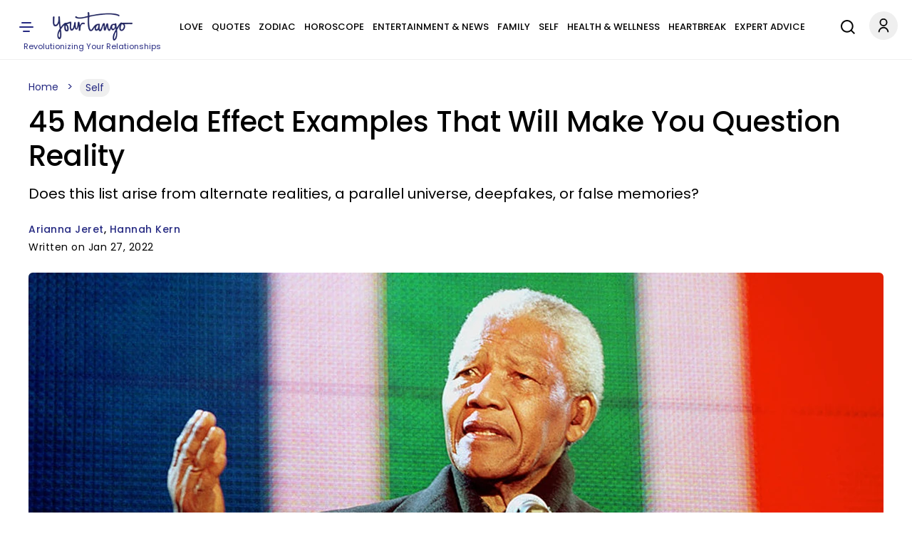

--- FILE ---
content_type: text/html; charset=UTF-8
request_url: https://www.yourtango.com/entertainment/mandela-effect-examples
body_size: 48589
content:
<!DOCTYPE html><html lang="en" dir="ltr" class="h-100" xmlns="http://www.w3.org/1999/xhtml" prefix="og: http://ogp.me/ns# article: http://ogp.me/ns/article# book: http://ogp.me/ns/book# profile: http://ogp.me/ns/profile# video: http://ogp.me/ns/video# fb: http://ogp.me/ns/fb#"><head><meta charset="utf-8" /><meta http-equiv="x-dns-prefetch-control" content="on" /><meta http-equiv="Accept-CH" content="DPR, Width, Viewport-Width"><link rel="profile" href="http://www.w3.org/1999/xhtml/vocab" /><link rel="preload" fetchpriority="high" as="image" href="https://www.yourtango.com/sites/default/files/image_blog/mandela-effect-examples-definition.jpg"><link rel="preload" as="image" href="https://www.yourtango.com/logo.png"><link rel="preload" href="https://www.yourtango.com/themes/custom/yourtango/font/poppins-medium.woff2" as="font" type="font/woff2" crossorigin><link rel="preload" href="https://www.yourtango.com/themes/custom/yourtango/font/poppins.woff2" as="font" type="font/woff2" crossorigin><meta name="description" content="What is the Mandela Effect? This list of examples explains the fascinating phenomenon of false memory vs. deepfakes, from the Berenstain Bears to Looney Tunes and more." /><meta name="abstract" content="Whatever the cause may be, what’s fascinating about the Mandela Effect is that individuals all over the world share the same, specific false memories." /><meta name="keywords" content="Self, nelson mandela, theories, memory, Memories, Reality, alternate universe, parallel universe, psychology, definitions, buzz" /><link rel="canonical" href="https://www.yourtango.com/entertainment/mandela-effect-examples" /><link rel="shortlink" href="https://www.yourtango.com/node/310943" /><meta name="robots" content="index, follow, max-image-preview:large" /><meta name="news_keywords" content="mandela effect, mandela effect examples, mandela effect definition, what is the mandela effect, deep fakes, false memory, shared reality, alternate realities, parallel universe, alternate reality" /><meta name="generator" content="Drupal 10 (https://drupal.org)" /><link rel="image_src" href="https://www.yourtango.com/sites/default/files/image_blog/mandela-effect-examples-definition.jpg" /><meta property="og:site_name" content="YourTango" /><meta property="og:type" content="article" /><meta property="og:url" content="https://www.yourtango.com/entertainment/mandela-effect-examples" /><meta property="og:title" content="45 Mandela Effect Examples That Will Make You Question Reality" /><meta property="og:description" content="Does this list arise from alternate realities, a parallel universe, deepfakes, or false memories?" /><meta property="og:image" content="https://www.yourtango.com/sites/default/files/image_blog/mandela-effect-examples-definition.jpg" /><meta property="og:image:width" content="1200" /><meta property="og:image:height" content="599" /><meta property="og:updated_time" content="2022-01-27T09:15:03" /><meta property="article:author" content="https://www.facebook.com/arianna.jeret" /><meta property="article:published_time" content="2022-01-27T09:15:03" /><meta property="article:modified_time" content="2022-01-27T09:15:03" /><meta name="twitter:card" content="summary_large_image" /><meta name="twitter:title" content="45 Mandela Effect Examples That Will Make You Question Reality" /><meta name="twitter:site" content="@yourtango" /><meta name="twitter:description" content="Does this list arise from alternate realities, a parallel universe, deepfakes, or false memories?" /><meta name="twitter:site:id" content="17490866" /><meta name="twitter:url" content="https://www.yourtango.com/entertainment/mandela-effect-examples" /><meta name="twitter:image:width" content="1200" /><meta name="twitter:image" content="https://www.yourtango.com/sites/default/files/image_blog/mandela-effect-examples-definition.jpg" /><meta name="twitter:image:height" content="599" /><meta name="viewport" content="width=device-width, initial-scale=1.0" /><link rel="author" href="https://www.yourtango.com/users/arianna-jeret-0" title="Arianna Jeret" /><meta property="fb:app_id" content="102332647006" /><link rel="icon" href="https://www.yourtango.com/favicon.ico" type="image/vnd.microsoft.icon" /> <!-- Appple Touch Icons --><link rel="apple-touch-icon" sizes="57x57" href="https://www.yourtango.com/apple-touch-icon-57x57.png?v1"/><link rel="apple-touch-icon" sizes="72x72" href="https://www.yourtango.com/apple-touch-icon-72x72.png?v1"/><link rel="apple-touch-icon" sizes="114x114" href="https://www.yourtango.com/apple-touch-icon-114x114.png?v1"/><link rel="apple-touch-icon" sizes="144x144" href="https://www.yourtango.com/apple-touch-icon-144x144.png?v1"/><link rel="apple-touch-icon" href="https://www.yourtango.com/apple-touch-icon-57x57.png?v1"/> <!--[if IE]><meta http-equiv="X-UA-Compatible" content="IE=edge,chrome=1" /><![endif]--><meta property="fb:pages" content="39475817260" /><title>45 Mandela Effect Examples Of Collective False Memories | YourTango</title><style>@font-face{font-display:swap;font-family:"Poppins";font-style:normal;font-weight:400;src:url("/themes/custom/yourtango/font/poppins.woff2") format("woff2")}@font-face{font-display:swap;font-family:"Poppins";font-style:normal;font-weight:bold;src:url("/themes/custom/yourtango/font/poppins-medium.woff2") format("woff2")}header .header-logo{margin:0 auto}@media(min-width:1025px){header .header-logo{width:12%;margin-left:0}}.navbar-brand{flex-direction:column;padding:17px 0 3px 0;font-size:1.25rem;text-decoration:none;white-space:nowrap}@media(max-width:767.5px){.navbar-brand{margin-right:0}}.navbar-brand .site-slogan{font-size:11px;color:#262a82}.navbar-brand img{height:40px;width:112px}header{overflow-anchor:none}header #menu-header-main{flex-grow:1;justify-content:center}@media(min-width:1025px){header #menu-header-main{display:flex}}header #menu-header-main>div{margin-left:10px}header .navbar-nav{flex-direction:row;display:flex;flex-wrap:wrap;justify-content:space-between;padding:10px 0;margin:0}@media(max-width:1199px){header .navbar-nav{justify-content:initial;padding:15px 0}}@media(min-width:1220px)and (max-width:1280px){body[data-toolbar-menu=open] header .navbar-nav a{font-size:10px}}@media(min-width:1281px)and (max-width:1351px){body[data-toolbar-menu=open] header .navbar-nav a{font-size:11px}}@media(min-width:1351px)and (max-width:1411px){body[data-toolbar-menu=open] header .navbar-nav a{font-size:12px}}@media(min-width:1411px)and (max-width:1480px){body[data-toolbar-menu=open] header .navbar-nav a{font-size:13px}}header .navbar-nav a:hover{text-decoration:none}header .nav-item{padding:0 6px}@media(max-width:1199px){header .nav-item{padding:0 6px}.gin--vertical-toolbar header .nav-item{padding:0 4px}}@media(max-width:1120px){header .nav-item{padding:0 4px}}header .nav-item:last-child{padding-right:0}header .nav-item:first-child{padding-left:0}header .nav-item .nav-link{color:#000;font-size:14px;line-height:1.9;display:inline-block;margin:0;text-transform:uppercase;font-weight:bold}header .nav-item .nav-link.is-active,header .nav-item .nav-link:hover{color:#3974bc}@media(max-width:1400px){header .nav-item .nav-link{font-size:13px}}@media(max-width:1199px){header .nav-item .nav-link{font-size:12px}}@media(max-width:1120px){header .nav-item .nav-link{font-size:11px}}header a{text-decoration:none}.main-menu li{float:left}header .social-icons{display:inline-flex;gap:8px}header .social-icons-top{justify-content:center;margin-bottom:0}.sticky .ico-yt-mob{background-position:-295px -47px !important;width:85px;height:45px;float:left}@media(max-width:767.5px){.sticky .ico-yt-mob{width:60px}}@media(max-width:991px){.sticky .ico-yt-mob{margin-top:-3px}}@media(max-width:576px){.sticky .top__header .drawer-toggle{background-position:-19px -70px;width:22px}}@media(max-width:576px){.sticky #menu-header-social{display:flex !important;align-items:center;margin-left:0 !important}.sticky #menu-header-social .social-icons-top{margin:3px auto 0}}@media(max-width:576px){.sticky .search-li{padding:0}}@media(max-width:576px){.sticky .ico-search{margin-left:5px !important;margin-right:5px !important}}.sticky .social-icons{gap:4px}.toolbar-fixed .toolbar-oriented .toolbar-bar{z-index:9}.toolbar .toolbar-bar{z-index:9}.top__header .account-li .dropdown-account{width:120px;right:5px;border-radius:5px;z-index:999}.top__header .account-li .dropdown-account li{padding:10px}.top__header .account-li .dropdown-account li:first-child{border-bottom:1px solid #efefef}.top__header .account-li .dropdown-account a{color:#262a82;font-size:14px;margin:0;padding:0;text-transform:capitalize;line-height:24px;text-decoration:none}.top__header .account-li .dropdown-account a:hover{text-decoration:underline}.account-li .account{background-position:-10px -7px;width:40px;height:43px;display:block;cursor:pointer}.account-li:hover ul,.account-li:focus ul,.account-li:active ul{display:block}.account-li ul{display:none;position:absolute;background:#fff;margin-left:-20px;box-shadow:0 8px 16px 0 rgba(0,0,0,.2)}@media(max-width:991px){.account-li ul{margin-left:-50px}}.account-li ul.dropdown-account>li{position:static;display:block;float:none;line-height:1.4}.account-li ul.dropdown-account>li a{padding:10px;display:block;text-transform:uppercase}.path-node .header-sticky-title{width:73%;align-items:center;display:none;position:absolute;left:210px}.path-node .header-sticky-title .header-title{display:inline-block;width:75%;margin:10px 10px 0 10px;font-size:21px}.path-node .header-sticky-title .header-title .sticky-title-main .sticky-title-inner{font-family:"Poppins",sans-serif;line-height:1.2}.path-node .menu-header.yt-menu-header.sticky .header-sticky-title{display:flex}@media(max-width:1025px){.path-node .menu-header.yt-menu-header.sticky .header-sticky-title{display:none}}@media(max-width:767.5px){.search-li{padding-right:12px}}@media(max-width:1025px){.search-li{padding-right:9px}}.svg-ico.ico-search{display:inline-block;width:34px;height:44px;margin-right:18px;background-position:0 -117px}@media(max-width:767.5px){.svg-ico.ico-search{margin-right:2px;background-position:0 -120px}}@media(max-width:1025px){.search-account-wrapper{position:absolute;right:10px;top:19px}}.social ul{margin:0;padding:0}.social ul li.gray-line{margin-right:0;padding-right:8px;background-position:36px -913px}.social ul li a{font-weight:400;color:#3974bc;font-size:13px}header .top__header .drawer-toggle{background-position:-13px -70px;width:35px;height:40px;text-indent:-9999px;display:block;padding:15px 0}@media(min-width:768px){header .top__header .drawer-toggle{left:0;position:relative}}@media(max-width:1199px){header .top__header .drawer-toggle{margin-right:25px}}@media(max-width:576px){header .top__header .drawer-toggle{margin-right:0}}header .top__header .drawer-toggle:hover,header .top__header .drawer-toggle:focus,header .top__header .drawer-toggle:active{text-decoration:none}#showdesktop{position:fixed;top:0;left:0;width:100%;z-index:1100}.lt_menu{display:none;position:relative;z-index:1100}#showdesktop:target .lt_menu{display:block}#showdesktop:target .lt_menu .lt_menu_content{animation-name:navanimate}.lt_menu_content{background-color:#fff;position:fixed;top:0;left:0;width:22%;min-width:400px;height:100%;overflow:auto;animation-duration:2s;padding-top:20px}@media(max-width:1400px){.lt_menu_content{width:30%}}@media(max-width:991px){.lt_menu_content{width:50%}}@media(max-width:767.5px){.lt_menu_content{width:60%}}@media(max-width:576px){.lt_menu_content{min-width:unset;width:100%}}.lt_menu_overlay{position:fixed;width:100%;inset:0;background-color:rgba(48,48,48,.85);z-index:-1;cursor:pointer;height:100%;overflow:hidden}.lt_menu .menu.hide{display:block !important;background:#fff;padding:0 4% 50px 8%}.lt_menu .menu.hide li.menu-item{padding:5px 0}.lt_menu .menu.hide li.menu-item a,.lt_menu .menu.hide li.menu-item span{color:#000;text-transform:uppercase;font-size:16px;font-weight:bold;letter-spacing:.5px}.lt_menu .menu.hide li.menu-item a.is-active,.lt_menu .menu.hide li.menu-item a:hover{color:#3974bc;text-decoration:none}.lt_menu .menu.hide li.menu-item .button{color:#fff !important;margin-bottom:10px;display:inline-block;background-color:#002476;padding:9px 34px;border-radius:100px;text-transform:capitalize;margin-top:5px}.lt_menu .menu.hide li.menu-item .button:hover{text-decoration:none;background-color:#3974bc}.lt_menu .menu.hide li.menu-item .search{padding:8px 17px 8px 9px;margin-bottom:0}.lt_menu .menu.hide li.menu-item .search:before{display:inline-block;vertical-align:middle;content:" ";width:32px;height:20px;background-position:-5px -1852px;transform:scale(0.8)}.lt_menu .menu.hide li.menu-item li{padding:5px 10px}.lt_menu .menu.hide li.social{display:inline-block;padding:15px 5px 15px 0}@media(max-width:576px){.lt_menu .menu.hide li.social{transform:scale(0.8);padding-right:0px}}.lt_menu .menu.hide li.social a{font-size:0}.close__icon{position:absolute;right:10px;top:10px;font-size:0;cursor:pointer;display:block;width:22px;height:22px}.close__icon:hover{opacity:1}.close__icon:before{position:absolute;right:15px;content:" ";height:20px;width:2px;background-color:#000;transform:rotate(45deg)}.close__icon:after{position:absolute;right:15px;content:" ";height:20px;width:2px;background-color:#000;transform:rotate(-45deg)}@keyframes navanimate{0%{left:-300px;top:0}25%{left:0;top:0}}@media(max-width:1025px){header.sticky #menu-header-social{width:inherit;display:block;text-align:center;flex-grow:1;margin-left:10px}}@media(max-width:767.5px){header.sticky .svg-ico.ico-search{background-position:-6px -119px;width:28px}}@media(max-width:1025px){header.sticky .ico-menu,header.sticky .search-account-wrapper{position:static !important}}@media(max-width:1025px){header.sticky .top__header{display:flex;padding:18px 0}}@media(max-width:1025px){header.sticky .header-logo{display:none}}header{position:sticky;background:#fff;z-index:1000;top:0;height:84px;border-bottom:1px solid #efefef}header .top__header{align-items:center;justify-content:space-between;margin:0;padding:0;position:relative}@media(min-width:1025px){header .top__header{display:flex}}@media(max-width:1025px){header .top__header{padding:0 15px}}header .top__header>ul{margin-bottom:0}@media(max-width:1025px){header .top__header .ico-menu{position:absolute;left:10px;top:22px;z-index:100}}header .ss-top-count-second{display:none}.sticky .ico-yt-mob,.block__icon,.gray-line{background:url("/themes/custom/yourtango/img/sprite_images.png") no-repeat}@media(min-width:1026px){.visible-new-header{display:none}}.header-sticky-title .header-title{display:inline-block;width:100%}@media(max-width:576px){.sticky-article{justify-content:space-between}}.toolbar-fixed .toolbar-oriented .toolbar-bar{z-index:999}.profile .user_address .network a.email-me::before{z-index:1}.tabledrag-toggle-weight-wrapper .tabledrag-toggle-weight{display:none}#edit-field-success-stories-0-subform-field-success-body-0-format,#edit-body-0-format-help-about{display:none}#edit-field-amazon-asin-add-more{border:2px solid #262a82;background:#262a82;color:#fff}.paragraphs-dropbutton-wrapper input.field-add-more-submit{border:2px solid #262a82;background:#262a82;color:#fff}@media(min-width:992px){.toolbar-fixed[data-toolbar-menu=open]{--ginVerticalToolbarOffset:var(--ginToolbarWidth,240px) !important}}#toolbar-item-administration-tray .toolbar-menu-administration .toolbar-menu a{line-height:22px}#toolbar-item-administration-tray .toolbar-menu-administration .toolbar-menu a{line-height:22px !important}#user-success-stories-form .field--widget-entity-reference-paragraphs .field-multiple-drag{display:none !important}#user-manage-store-form .field-multiple-table .field-multiple-drag{display:none !important}#sticky-header-marker{position:absolute;top:300px;width:10px;height:1px;background:rgba(0,0,0,0)}a:hover,a:focus,a:active,a:-webkit-any-link:hover,a:-webkit-any-link:focus,a:-webkit-any-link:active{text-decoration:underline;color:#3974bc}@media(max-width:991px){.block-title{font-size:35px}}@media(max-width:767.5px){.block-title{padding:0 10px;line-height:1.2;margin:0 0 12px}}.block-title{color:#000;display:block;font-size:45px;font-weight:bold;margin:0 0 29px;text-transform:capitalize}.block-title a{color:#000}.block-title a:hover,.block-title a:focus,.block-title a:active{text-decoration:none;color:#3974bc}h1,h2,h3,h4{font-family:"Poppins",sans-serif}footer #block-about ul.menu{margin:0 0 25px 0;padding:0}@media(min-width:768px){footer #block-about ul.menu{line-height:1.2}}@media(max-width:767.5px){footer #block-about ul.menu{text-align:left;column-count:2;padding:5px;max-width:400px;margin:auto auto 25px auto}}@media(min-width:768px){footer #block-about ul.menu li+li{border-left:1px solid #969696;padding:0 4px 0 11px;margin:0 2px}}footer #block-about ul.menu li{padding:0;list-style:none}@media(max-width:767.5px){footer #block-about ul.menu li{margin:3px 0}}@media(min-width:768px){footer #block-about ul.menu li{padding-right:7px;line-height:9px;display:inline-flex;margin:0}}footer #block-about ul.menu li a,footer #block-about ul.menu li span{font-size:14px;color:#000;text-decoration:none}footer #block-about ul.menu li a:hover{color:#3974bc}footer{text-align:center;margin-bottom:100px}@media(min-width:768px){footer{margin-top:auto;padding-top:2rem}}footer .region-footer--top{border-top:1px solid #efefef;border-bottom:1px solid #efefef;padding:12px 0;margin-bottom:20px}footer .region-footer--top>div{display:flex;justify-content:space-between;align-items:center}@media(max-width:767.5px){footer .region-footer--top>div{flex-direction:column}}footer .region-footer--top ul.menu{display:flex;gap:8px;margin-bottom:0;height:40px}footer .region-footer--top ul.menu a{font-size:0;text-indent:-1000}footer .navbar-brand{padding-top:0}@media(max-width:767.5px){footer .navbar-brand{margin-bottom:12px}}footer #block-copyright{color:#000;font-size:14px}footer #block-copyright p{line-height:1.2;word-break:break-word;letter-spacing:.02rem;margin-bottom:25px}footer #block-copyright a{text-decoration:none}.masquerade-block-form h2{margin-top:40px}.masquerade-block-form .form-autocomplete{border-radius:25px;background-color:#efefef;padding:0 20px;border:0;height:40px;width:40%;margin:auto;margin-bottom:20px}@media(max-width:767.5px){.masquerade-block-form .form-autocomplete{width:100%}}html{font-size:15px;line-height:1.7}html body{font-family:"Poppins",sans-serif;color:#000 !important;-webkit-font-smoothing:antialiased}.body-overlay{overflow:hidden}button,.btn{cursor:pointer}div ul,div ol{list-style:none;padding-left:0}.block-yt-ads{text-align:center;margin:30px 0}.block-yt-ads .yt-box-ad{min-height:250px;min-width:300px}.block-yt-ads .yt-leaderboard-ad{min-height:250px;display:flex;align-items:center;justify-content:center}@media(max-width:969px){.block-yt-ads .yt-leaderboard-ad{min-height:90px}}.block-yt-ads .yt-leaderboard-ad .yt-house-ads{margin:0 auto}.block-yt-ads-label{font-size:13px;display:block;text-transform:uppercase;color:#000;line-height:22px}@media(max-width:767.5px){.desktop-ads{display:none}}@media(min-width:768px){.mobile-ads{display:none}}.adhesive-ad{position:fixed;bottom:0;width:100%;display:block;z-index:2147483637;text-align:center}.banner img{width:100%;height:450px;object-fit:cover;object-position:top}@media(max-width:767.5px){.banner img{height:auto}}@media(max-width:991px){.banner img{height:auto !important}}@media(max-width:1500px){.banner img{height:617px}}.banner .banner__content{background:#fff;position:relative;bottom:70px;width:95%;margin:0 auto -50px;padding:25px}.banner .banner__content .views-field-title a{padding:10px 0;display:block}.banner__content--top{display:flex;align-items:center}@media(max-width:991px){.banner__content--top{flex-wrap:wrap}}@media(max-width:767.5px){.banner__content--top{padding-bottom:20px}}.banner__content--top .field--name-field-term-image{width:121px;height:auto;margin-right:40px}.banner__content--top .field--name-field-term-image .field--name-field-credit{display:none}.banner__content--top h1{margin:0 80px 0 0}@media(max-width:991px){.banner__content--top h1{margin:0 0 12px 0}}.banner__content--top .field--name-description{flex-grow:1;flex-shrink:1.5}@media(max-width:1199px){.banner__content--top .field--name-description{flex-shrink:1.7}}@media(max-width:767.5px){.banner__content--top .field--name-description{padding-left:3px}}@media(min-width:1199px){.banner__content--top.banner-large-title h1{flex-basis:10%}}@media(min-width:1199px){.banner__content--top.banner-xlarge-title h1{flex-basis:55%}}.banner__content--top p{font-weight:400;font-size:18px;line-height:1.2;margin-bottom:0}@media(max-width:767.5px){.banner__content--top p{font-size:16px}}.show{display:block}.hide,.visually-hidden{display:none}.views-field-title a,.card-title,.card-title a{font-weight:400;font-family:"Poppins",sans-serif;font-size:21px;line-height:1.2;display:block;text-transform:capitalize}@media(max-width:767.5px){.views-field-title a,.card-title,.card-title a{font-size:20px}}.form-submit .button,.pager__item .button{font-size:16px;padding:12px 20px;font-weight:bold;color:#fff;text-decoration:none;transition:.4s}.form-submit .button.violet,.form-submit .button:hover,.form-submit .button:focus,.form-submit .button:active,.pager__item .button.violet,.pager__item .button:hover,.pager__item .button:focus,.pager__item .button:active{color:#fff;text-decoration:none}.form-submit .button{background:#d64763;border-color:#d64763}.form-submit .button.violet,.form-submit .button:hover,.form-submit .button:focus,.form-submit .button:active{background:#262a82;border-color:#262a82;color:#fff;text-decoration:none}.violet{color:#262a82 !important}.violet-border{border-color:#262a82 !important}.pager__item .button{background:#262a82;border-color:#262a82}.pager__item .button:hover,.pager__item .button:focus,.pager__item .button:active{background:#fff;border-color:#262a82;color:#262a82;text-decoration:none}input::placeholder{font-weight:400;color:#9f9f9f;font-size:16px}@media(max-width:1025px){.desktop-lg{display:none}}@media(max-width:767.5px){.desktop{display:none}}.mobile{display:none}@media(max-width:767.5px){.mobile{display:block}}.lt_menu .menu-item--expanded>span{display:block;position:relative;cursor:pointer}.lt_menu .menu-item--expanded>span::after{content:"";position:absolute;top:2px;right:0;display:inline-block;width:10px;height:10px;border-right:.2em solid #000;border-top:.2em solid #000;transform:rotate(135deg);margin-right:.5em;margin-left:1em}.lt_menu .menu-item--expanded>span.rotate::after{transform:rotate(315deg);top:7px}.lt_menu .menu-item--expanded>.menu{display:none}.lt_menu .menu-item--expanded>.menu.show{display:block}#hidemenu{position:relative;top:0;right:0;left:0;bottom:0}.block__icon{background-position:15px -206px;padding:0;height:50px;width:480px;margin:40px auto}@media(max-width:767.5px){.block__icon{background-position:-70px -205px;height:56px;width:312px;overflow:hidden}}.block-user-email-verification-notification{background-color:#fff3cd;border:1px solid #ffecb5;padding:1rem 1rem 0 1rem;color:#664d03}.node-unpublished{background-color:#fff4f4}.node-status{margin:15px 0}.banner__content h1{color:#000;font-weight:bold;font-size:80px;text-transform:capitalize;text-decoration:none;line-height:.9}@media(max-width:1199px){.banner__content h1{font-size:71px;line-height:1}}@media(max-width:991px){.banner__content h1{font-size:61px}}@media(max-width:767.5px){.banner__content h1{font-size:41px}}@media(min-width:1199px){.banner__content.banner-large-title h1{font-size:71px}}@media(min-width:992px){.banner__content.banner-xlarge-title h1{font-size:70px}}.views-element-container .ad-block{place-content:center;display:flex;align-items:center}.card__block{margin-bottom:30px}@media(max-width:767.5px){.card__block.container{padding:0 15px}}.card__block a{color:#000;text-decoration:none}.card__block a:hover,.card__block a:focus,.card__block a:active{color:#3974bc;text-decoration:none}.card__block .more-link{margin-bottom:30px}.card__block .card-6-items .more-link{margin-bottom:0px}.card__two-lg .card__one{display:flex;align-items:center;margin-bottom:24px}@media(max-width:767.5px){.card__two-lg .card__one{flex-direction:column;margin-bottom:0}}.card__two-lg .card__one .views-field-field-image-blog{width:66%}@media(max-width:767.5px){.card__two-lg .card__one .views-field-field-image-blog{width:100%}}.card__two-lg .card__one .views-field-field-image-blog img{width:100%}.card__two-lg .card__one .views-field-title{width:34%}@media(max-width:767.5px){.card__two-lg .card__one .views-field-title{width:100%;padding:0 12px}}@media(min-width:768px){.card__two-lg .card__one .views-field-title a{font-size:28px;font-weight:400;line-height:1.1;padding-left:44px}}@media(min-width:992px){.card__two-lg .card__one .views-field-title a{font-size:30px;font-weight:400;line-height:1.1;padding-left:44px}}@media(max-width:767.5px){.card__two-lg .card__one .views-field-title a{margin-top:10px;margin-bottom:14px;padding:0 5px 0 0}}@media(max-width:767.5px){.card__two-lg .views-row{padding-bottom:17px}}.card__two-lg .col-8{width:66%}@media(min-width:768px){.card__two-lg .col-8{padding-right:0}}@media(max-width:991px){.card__two-lg .col-8{width:100%;display:flex;justify-content:space-between}}@media(max-width:767.5px){.card__two-lg .col-8{width:100%;display:block}}.card__two-lg .card-item-md{display:flex;align-items:center;margin-bottom:10px;padding:15px 0}@media(max-width:991px){.card__two-lg .card-item-md{width:48%;display:flex;flex-direction:column;margin-bottom:10px;padding:0}}@media(max-width:767.5px){.card__two-lg .card-item-md{width:100%;display:block;margin-bottom:0px;padding-bottom:17px}}.card__two-lg .card-item-md .views-field-field-image-blog{width:50%}@media(max-width:991px){.card__two-lg .card-item-md .views-field-field-image-blog{width:100%}}.card__two-lg .card-item-md .views-field-field-image-blog img{width:100%}.card__two-lg .card-item-md .views-field-title{width:50%}@media(max-width:991px){.card__two-lg .card-item-md .views-field-title{width:100%}}@media(max-width:767.5px){.card__two-lg .card-item-md .views-field-title{padding:0 12px}}.card__two-lg .card-item-md .views-field-title a{line-height:1.2;padding-left:27px}@media(max-width:991px){.card__two-lg .card-item-md .views-field-title a{font-size:20px;line-height:1.2;margin-top:22px;margin-bottom:14px;padding:0 5px 0 0}}@media(max-width:767.5px){.card__two-lg .card-item-md .views-field-title a{margin-top:10px}}.card__two-lg .ad-block{width:34%}@media(max-width:991px){.card__two-lg .ad-block{width:100%}}.card__two-lg .card-items-row{margin-top:15px}@media(max-width:767.5px){.card__two-lg .card-items-row{margin-top:0px}}.card__two-lg .card-items-row .views-field-field-image-blog{margin-bottom:22px}@media(max-width:767.5px){.card__two-lg .card-items-row .views-field-field-image-blog{margin-bottom:0}}.card__two-lg .card-items-row .views-field-field-image-blog img{width:100%}@media(max-width:767.5px){.card__two-lg .card-items-row .views-field-title{padding:0 12px}}.card__two-lg .card-items-row .views-field-title a{line-height:1.2}@media(max-width:767.5px){.card__two-lg .card-items-row .views-field-title a{font-size:20px;line-height:1.2;margin-top:10px;margin-bottom:14px;padding:0 5px 0 0}}.card-round-border{border:1px solid #efefef;border-radius:12px;padding:32px 36px 40px 36px !important}@media(max-width:767.5px){.card-round-border{width:100% !important;padding:10px 15px !important;border:0}}.card-item-md{display:flex;align-items:center;margin-bottom:10px;padding:15px 0}@media(max-width:767.5px){.card-item-md{flex-direction:column;margin-bottom:10px;padding:0}}.card-item-md .views-field-field-image-blog{width:50%}@media(max-width:767.5px){.card-item-md .views-field-field-image-blog{width:100%}}.card-item-md .views-field-field-image-blog img{width:100%}.card-item-md .views-field-title{width:50%}@media(max-width:767.5px){.card-item-md .views-field-title{width:100%;padding:0 12px}}.card-item-md .views-field-title a{line-height:1.2;padding-left:27px}@media(max-width:767.5px){.card-item-md .views-field-title a{font-size:20px;line-height:1.2;margin-top:10px;margin-bottom:14px;padding:0 5px 0 0}}.card__three,.card__four{border:1px solid #efefef;border-radius:12px;padding:36px 36px 6px 36px !important}@media(max-width:767.5px){.card__three,.card__four{width:100% !important;padding:10px 15px 1px 15px !important;border:0}}@media(max-width:991px){.card__three .view-content,.card__four .view-content{flex-wrap:wrap}}@media(min-width:768px){.card__three .views-field-field-image-blog,.card__four .views-field-field-image-blog{margin-bottom:18px}}.card__three .views-field-field-image-blog img,.card__four .views-field-field-image-blog img{width:100%}@media(max-width:767.5px){.card__three .views-field-title,.card__four .views-field-title{padding:0 12px}}.card__three .views-field-title a,.card__four .views-field-title a{line-height:1.2}@media(max-width:991px){.card__three .views-field-title a,.card__four .views-field-title a{font-size:20px;margin-top:10px;margin-bottom:14px;padding:0 5px 0 0}}.card__three .col-md-3 .views-field-title a,.card__four .col-md-3 .views-field-title a{font-size:18px}.card__three .views-row,.card__four .views-row{margin-bottom:30px}@media(max-width:767.5px){.card__three .views-row,.card__four .views-row{margin-bottom:0;padding-bottom:17px}}.card__three .views-col,.card__four .views-col{width:33.3% !important;margin-bottom:15px;display:flex;flex-direction:column}@media(max-width:767.5px){.card__three .views-col,.card__four .views-col{width:100% !important}}.card__three .block-yt-ads,.card__four .block-yt-ads{margin-top:0}.card__four .views-col{width:24% !important;background-color:#fff;margin-bottom:25px;text-align:center}@media(max-width:991px){.card__four .views-col{width:49% !important}}@media(max-width:767.5px){.card__four .views-col{width:100% !important;padding:0}}.fm-bk,.h-bk-2{display:flex;align-items:center}.cat-top-bk{margin-bottom:30px}.h-bk-2 .cat-middle-bk .views-row{margin-bottom:30px}.h-bk-2 .block-yt-ads{width:33%;padding-left:35px;margin:0}.cat-bt{display:flex;justify-content:space-between}.cat-bt .views-row{flex-direction:column;width:31%}.fm-bk-main .views-row{flex-direction:column}.fm-bk-main .block-yt-ads{width:33%}.view .js-pager__items.pager{text-align:center}.top-5-cards-slider{margin:0 0 26px 0;max-width:100%}@media(min-width:768px)and (max-width:1400px){.top-5-cards-slider{padding:0 5px 5px 5px}}@media(max-width:767.5px){.top-5-cards-slider{margin:0 0 40px 0;padding:0 !important}}.top-5-cards-slider .views-field-title a{font-weight:400;font-size:18px}@media(max-width:767.5px){.top-5-cards-slider .views-field-title a{font-size:16px}}.top-5-cards-slider-scroll{overflow-x:auto;max-width:100%;margin:auto;-webkit-overflow-scrolling:touch;scroll-behavior:smooth}@media(max-width:767.5px){.top-5-cards-slider-scroll{overflow-x:hidden}}.top-5-cards-slider-content{display:flex}@media(max-width:991px){.top-5-cards-slider-content{width:1165px !important}}@media(max-width:767.5px){.top-5-cards-slider-content{padding:0 0 9px 0 !important;width:100% !important;display:block}}@media(min-width:768px)and (max-width:1400px){.top-5-cards-slider-content{min-width:1262px}}.top-5-cards-slider-content .views-row{margin:0 8px 3px 8px;overflow:hidden;display:flex}@media(min-width:768px){.top-5-cards-slider-content .views-row{border-radius:6px;box-shadow:0 1px 6px rgba(32,33,36,.15);width:20%;flex-direction:column}}@media(max-width:767.5px){.top-5-cards-slider-content .views-row{padding:7px 15px !important;border-bottom:1px solid #e4e4e4;flex-direction:row-reverse;flex-wrap:wrap;align-items:center;margin:0;overflow:unset;position:relative}}@media(max-width:767.5px){.top-5-cards-slider-content .views-row.views-row-5{border:none}}.top-5-cards-slider-content .views-field-field-image-blog img{object-fit:cover;min-height:145px;display:block}@media(max-width:767.5px){.top-5-cards-slider-content .views-field-field-image-blog img{min-height:unset;width:100%}}@media(max-width:767.5px){.top-5-cards-slider-content .views-field-field-image-blog{display:inline-block;width:50%}}.top-5-cards-slider-content .views-field-title{padding:13px 16px}@media(max-width:576px){.top-5-cards-slider-content .views-field-title a{text-align:left}}@media(max-width:767.5px){.top-5-cards-slider-content .views-field-title{display:block;width:50%;padding:16px 6px 0 0}}.top-5-cards-slider-content .views-row-1{margin-left:0}@media(max-width:767.5px){.top-5-cards-slider-content .views-row-1 .views-field-field-image-blog a{position:relative;width:100%;height:100%;display:inline-block}}@media(max-width:767.5px){.top-5-cards-slider-content .views-row-1 .views-field-field-image-blog img{width:100%}}@media(max-width:767.5px){.top-5-cards-slider-content .views-row-1 .views-field-field-image-blog{display:block;width:100%;padding-right:0;padding-left:0;float:none;margin-right:0}}@media(max-width:767.5px){.top-5-cards-slider-content .views-row-1 .views-field-title a{font-size:20px;font-weight:400;line-height:1.2;margin-top:5px}}@media(max-width:767.5px){.top-5-cards-slider-content .views-row-1 .views-field-title{padding:0 12px;width:100%}}@media(max-width:767.5px){.top-5-cards-slider-content .views-row-1 .views-field-title h3{position:relative;z-index:5}}.top-5-cards-slider-content .views-row-5{margin-right:0}img.image-style-header-slider-218{border-radius:6px}img.image-style-header-slider-480{border-radius:6px}img.image-style-header-slider{border-radius:6px}@media(max-width:767.5px){.mobile-bottom-margin-0.card__block{margin-bottom:0}.mobile-bottom-margin-0 .card__block{margin-bottom:0}}p{word-wrap:break-word}:root{--bs-blue:#262a82;--bs-indigo:#6610f2;--bs-purple:#6f42c1;--bs-pink:#d63384;--bs-red:#dc3545;--bs-orange:#fd7e14;--bs-yellow:#ffc107;--bs-green:#198754;--bs-teal:#20c997;--bs-cyan:#0dcaf0;--bs-white:#fff;--bs-gray:#6c757d;--bs-gray-dark:#343a40;--bs-gray-100:#f8f9fa;--bs-gray-200:#e9ecef;--bs-gray-300:#dee2e6;--bs-gray-400:#ced4da;--bs-gray-500:#adb5bd;--bs-gray-600:#6c757d;--bs-gray-700:#495057;--bs-gray-800:#343a40;--bs-gray-900:#212529;--bs-primary:#262a82;--bs-secondary:#6c757d;--bs-success:#198754;--bs-info:#0dcaf0;--bs-warning:#ffc107;--bs-danger:#dc3545;--bs-light:#f8f9fa;--bs-dark:#212529;--bs-primary-rgb:38,42,130;--bs-secondary-rgb:108,117,125;--bs-success-rgb:25,135,84;--bs-info-rgb:13,202,240;--bs-warning-rgb:255,193,7;--bs-danger-rgb:220,53,69;--bs-light-rgb:248,249,250;--bs-dark-rgb:33,37,41;--bs-white-rgb:255,255,255;--bs-black-rgb:0,0,0;--bs-body-color-rgb:33,37,41;--bs-body-bg-rgb:255,255,255;--bs-font-sans-serif:system-ui,-apple-system,"Segoe UI",Roboto,"Helvetica Neue",Arial,"Noto Sans","Liberation Sans",sans-serif,"Apple Color Emoji","Segoe UI Emoji","Segoe UI Symbol","Noto Color Emoji";--bs-font-monospace:SFMono-Regular,Menlo,Monaco,Consolas,"Liberation Mono","Courier New",monospace;--bs-gradient:linear-gradient(180deg,rgba(255,255,255,0.15),rgba(255,255,255,0));--bs-body-font-family:Poppins,sans-serif;--bs-body-font-size:1rem;--bs-body-font-weight:400;--bs-body-line-height:1.5;--bs-body-color:#212529;--bs-body-bg:#fff}*,*::before,*::after{box-sizing:border-box}@media(prefers-reduced-motion:no-preference){:root{scroll-behavior:smooth}}body{margin:0;font-family:var(--bs-body-font-family);font-size:var(--bs-body-font-size);font-weight:var(--bs-body-font-weight);line-height:var(--bs-body-line-height);color:var(--bs-body-color);text-align:var(--bs-body-text-align);background-color:var(--bs-body-bg);-webkit-text-size-adjust:100%;-webkit-tap-highlight-color:rgba(0,0,0,0)}hr{margin:1rem 0;color:inherit;background-color:currentColor;border:0;opacity:.25}hr:not([size]){height:1px}h6,h5,h4,h3,h2,h1{margin-top:0;margin-bottom:.5rem;font-weight:500;line-height:1.2}h1{font-size:calc(1.375rem + 1.5vw)}@media(min-width:1200px){h1{font-size:2.5rem}}h2{font-size:calc(1.325rem + 0.9vw)}@media(min-width:1200px){h2{font-size:2rem}}h3{font-size:calc(1.3rem + 0.6vw)}@media(min-width:1200px){h3{font-size:1.75rem}}h4{font-size:calc(1.275rem + 0.3vw)}@media(min-width:1200px){h4{font-size:1.5rem}}h5{font-size:1.25rem}h6{font-size:1rem}p{margin-top:0;margin-bottom:1rem}abbr[title],abbr[data-bs-original-title]{text-decoration:underline dotted;cursor:help;text-decoration-skip-ink:none}address{margin-bottom:1rem;font-style:normal;line-height:inherit}ol,ul{padding-left:2rem}ol,ul,dl{margin-top:0;margin-bottom:1rem}ol ol,ul ul,ol ul,ul ol{margin-bottom:0}dt{font-weight:bold}dd{margin-bottom:.5rem;margin-left:0}blockquote{margin:0 0 1rem}b,strong{font-weight:800}small{font-size:0.875em}mark{padding:.2em;background-color:#fcf8e3}sub,sup{position:relative;font-size:0.75em;line-height:0;vertical-align:baseline}sub{bottom:-0.25em}sup{top:-0.5em}a{color:#262a82;text-decoration:underline}a:hover{color:#1e2268}a:not([href]):not([class]),a:not([href]):not([class]):hover{color:inherit;text-decoration:none}pre,code,kbd,samp{font-family:var(--bs-font-monospace);font-size:1em;direction:ltr;unicode-bidi:bidi-override}pre{display:block;margin-top:0;margin-bottom:1rem;overflow:auto;font-size:0.875em}pre code{font-size:inherit;color:inherit;word-break:normal}code{font-size:0.875em;color:#d63384;word-wrap:break-word}a>code{color:inherit}kbd{padding:.2rem .4rem;font-size:0.875em;color:#fff;background-color:#212529;border-radius:.2rem}kbd kbd{padding:0;font-size:1em;font-weight:bold}figure{margin:0 0 1rem}img,svg{vertical-align:middle}table{caption-side:bottom;border-collapse:collapse}caption{padding-top:.5rem;padding-bottom:.5rem;color:#6c757d;text-align:left}th{text-align:inherit;text-align:-webkit-match-parent}thead,tbody,tfoot,tr,td,th{border-color:inherit;border-style:solid;border-width:0}label{display:inline-block}button{border-radius:0}button:focus:not(:focus-visible){outline:0}input,button,select,optgroup,textarea{margin:0;font-family:inherit;font-size:inherit;line-height:inherit}button,select{text-transform:none}[role=button]{cursor:pointer}select{word-wrap:normal}select:disabled{opacity:1}[list]::-webkit-calendar-picker-indicator{display:none}button,[type=button],[type=reset],[type=submit]{-webkit-appearance:button}button:not(:disabled),[type=button]:not(:disabled),[type=reset]:not(:disabled),[type=submit]:not(:disabled){cursor:pointer}::-moz-focus-inner{padding:0;border-style:none}textarea{resize:vertical}fieldset{min-width:0;padding:0;margin:0;border:0}legend{float:left;width:100%;padding:0;margin-bottom:.5rem;font-size:calc(1.275rem + 0.3vw);line-height:inherit}@media(min-width:1200px){legend{font-size:1.5rem}}legend+*{clear:left}::-webkit-datetime-edit-fields-wrapper,::-webkit-datetime-edit-text,::-webkit-datetime-edit-minute,::-webkit-datetime-edit-hour-field,::-webkit-datetime-edit-day-field,::-webkit-datetime-edit-month-field,::-webkit-datetime-edit-year-field{padding:0}::-webkit-inner-spin-button{height:auto}[type=search]{outline-offset:-2px;-webkit-appearance:textfield}::-webkit-search-decoration{-webkit-appearance:none}::-webkit-color-swatch-wrapper{padding:0}::file-selector-button{font:inherit}::-webkit-file-upload-button{font:inherit;-webkit-appearance:button}output{display:inline-block}iframe{border:0}summary{display:list-item;cursor:pointer}progress{vertical-align:baseline}[hidden]{display:none !important}.row{--bs-gutter-x:1.5rem;--bs-gutter-y:0;display:flex;flex-wrap:wrap;margin-top:calc(-1*var(--bs-gutter-y));margin-right:calc(-0.5*var(--bs-gutter-x));margin-left:calc(-0.5*var(--bs-gutter-x))}.row>*{flex-shrink:0;width:100%;max-width:100%;padding-right:calc(var(--bs-gutter-x)*.5);padding-left:calc(var(--bs-gutter-x)*.5);margin-top:var(--bs-gutter-y)}.col{flex:1 0 0%}.row-cols-auto>*{flex:0 0 auto;width:auto}.row-cols-1>*{flex:0 0 auto;width:100%}.row-cols-2>*{flex:0 0 auto;width:50%}.row-cols-3>*{flex:0 0 auto;width:33.3333333333%}.row-cols-4>*{flex:0 0 auto;width:25%}.row-cols-5>*{flex:0 0 auto;width:20%}.row-cols-6>*{flex:0 0 auto;width:16.6666666667%}.col-auto{flex:0 0 auto;width:auto}.col-1{flex:0 0 auto;width:8.33333333%}.col-2{flex:0 0 auto;width:16.66666667%}.col-3{flex:0 0 auto;width:25%}.col-4{flex:0 0 auto;width:33.33333333%}.col-5{flex:0 0 auto;width:41.66666667%}.col-6{flex:0 0 auto;width:50%}.col-7{flex:0 0 auto;width:58.33333333%}.col-8{flex:0 0 auto;width:66.66666667%}.col-9{flex:0 0 auto;width:75%}.col-10{flex:0 0 auto;width:83.33333333%}.col-11{flex:0 0 auto;width:91.66666667%}.col-12{flex:0 0 auto;width:100%}.offset-1{margin-left:8.33333333%}.offset-2{margin-left:16.66666667%}.offset-3{margin-left:25%}.offset-4{margin-left:33.33333333%}.offset-5{margin-left:41.66666667%}.offset-6{margin-left:50%}.offset-7{margin-left:58.33333333%}.offset-8{margin-left:66.66666667%}.offset-9{margin-left:75%}.offset-10{margin-left:83.33333333%}.offset-11{margin-left:91.66666667%}.g-0,.gx-0{--bs-gutter-x:0}.g-0,.gy-0{--bs-gutter-y:0}.g-1,.gx-1{--bs-gutter-x:0.25rem}.g-1,.gy-1{--bs-gutter-y:0.25rem}.g-2,.gx-2{--bs-gutter-x:0.5rem}.g-2,.gy-2{--bs-gutter-y:0.5rem}.g-3,.gx-3{--bs-gutter-x:1rem}.g-3,.gy-3{--bs-gutter-y:1rem}.g-4,.gx-4{--bs-gutter-x:1.5rem}.g-4,.gy-4{--bs-gutter-y:1.5rem}.g-5,.gx-5{--bs-gutter-x:3rem}.g-5,.gy-5{--bs-gutter-y:3rem}@media(min-width:576px){.col-sm{flex:1 0 0%}.row-cols-sm-auto>*{flex:0 0 auto;width:auto}.row-cols-sm-1>*{flex:0 0 auto;width:100%}.row-cols-sm-2>*{flex:0 0 auto;width:50%}.row-cols-sm-3>*{flex:0 0 auto;width:33.3333333333%}.row-cols-sm-4>*{flex:0 0 auto;width:25%}.row-cols-sm-5>*{flex:0 0 auto;width:20%}.row-cols-sm-6>*{flex:0 0 auto;width:16.6666666667%}.col-sm-auto{flex:0 0 auto;width:auto}.col-sm-1{flex:0 0 auto;width:8.33333333%}.col-sm-2{flex:0 0 auto;width:16.66666667%}.col-sm-3{flex:0 0 auto;width:25%}.col-sm-4{flex:0 0 auto;width:33.33333333%}.col-sm-5{flex:0 0 auto;width:41.66666667%}.col-sm-6{flex:0 0 auto;width:50%}.col-sm-7{flex:0 0 auto;width:58.33333333%}.col-sm-8{flex:0 0 auto;width:66.66666667%}.col-sm-9{flex:0 0 auto;width:75%}.col-sm-10{flex:0 0 auto;width:83.33333333%}.col-sm-11{flex:0 0 auto;width:91.66666667%}.col-sm-12{flex:0 0 auto;width:100%}.offset-sm-0{margin-left:0}.offset-sm-1{margin-left:8.33333333%}.offset-sm-2{margin-left:16.66666667%}.offset-sm-3{margin-left:25%}.offset-sm-4{margin-left:33.33333333%}.offset-sm-5{margin-left:41.66666667%}.offset-sm-6{margin-left:50%}.offset-sm-7{margin-left:58.33333333%}.offset-sm-8{margin-left:66.66666667%}.offset-sm-9{margin-left:75%}.offset-sm-10{margin-left:83.33333333%}.offset-sm-11{margin-left:91.66666667%}.g-sm-0,.gx-sm-0{--bs-gutter-x:0}.g-sm-0,.gy-sm-0{--bs-gutter-y:0}.g-sm-1,.gx-sm-1{--bs-gutter-x:0.25rem}.g-sm-1,.gy-sm-1{--bs-gutter-y:0.25rem}.g-sm-2,.gx-sm-2{--bs-gutter-x:0.5rem}.g-sm-2,.gy-sm-2{--bs-gutter-y:0.5rem}.g-sm-3,.gx-sm-3{--bs-gutter-x:1rem}.g-sm-3,.gy-sm-3{--bs-gutter-y:1rem}.g-sm-4,.gx-sm-4{--bs-gutter-x:1.5rem}.g-sm-4,.gy-sm-4{--bs-gutter-y:1.5rem}.g-sm-5,.gx-sm-5{--bs-gutter-x:3rem}.g-sm-5,.gy-sm-5{--bs-gutter-y:3rem}}@media(min-width:768px){.col-md{flex:1 0 0%}.row-cols-md-auto>*{flex:0 0 auto;width:auto}.row-cols-md-1>*{flex:0 0 auto;width:100%}.row-cols-md-2>*{flex:0 0 auto;width:50%}.row-cols-md-3>*{flex:0 0 auto;width:33.3333333333%}.row-cols-md-4>*{flex:0 0 auto;width:25%}.row-cols-md-5>*{flex:0 0 auto;width:20%}.row-cols-md-6>*{flex:0 0 auto;width:16.6666666667%}.col-md-auto{flex:0 0 auto;width:auto}.col-md-1{flex:0 0 auto;width:8.33333333%}.col-md-2{flex:0 0 auto;width:16.66666667%}.col-md-3{flex:0 0 auto;width:25%}.col-md-4{flex:0 0 auto;width:33.33333333%}.col-md-5{flex:0 0 auto;width:41.66666667%}.col-md-6{flex:0 0 auto;width:50%}.col-md-7{flex:0 0 auto;width:58.33333333%}.col-md-8{flex:0 0 auto;width:66.66666667%}.col-md-9{flex:0 0 auto;width:75%}.col-md-10{flex:0 0 auto;width:83.33333333%}.col-md-11{flex:0 0 auto;width:91.66666667%}.col-md-12{flex:0 0 auto;width:100%}.offset-md-0{margin-left:0}.offset-md-1{margin-left:8.33333333%}.offset-md-2{margin-left:16.66666667%}.offset-md-3{margin-left:25%}.offset-md-4{margin-left:33.33333333%}.offset-md-5{margin-left:41.66666667%}.offset-md-6{margin-left:50%}.offset-md-7{margin-left:58.33333333%}.offset-md-8{margin-left:66.66666667%}.offset-md-9{margin-left:75%}.offset-md-10{margin-left:83.33333333%}.offset-md-11{margin-left:91.66666667%}.g-md-0,.gx-md-0{--bs-gutter-x:0}.g-md-0,.gy-md-0{--bs-gutter-y:0}.g-md-1,.gx-md-1{--bs-gutter-x:0.25rem}.g-md-1,.gy-md-1{--bs-gutter-y:0.25rem}.g-md-2,.gx-md-2{--bs-gutter-x:0.5rem}.g-md-2,.gy-md-2{--bs-gutter-y:0.5rem}.g-md-3,.gx-md-3{--bs-gutter-x:1rem}.g-md-3,.gy-md-3{--bs-gutter-y:1rem}.g-md-4,.gx-md-4{--bs-gutter-x:1.5rem}.g-md-4,.gy-md-4{--bs-gutter-y:1.5rem}.g-md-5,.gx-md-5{--bs-gutter-x:3rem}.g-md-5,.gy-md-5{--bs-gutter-y:3rem}}@media(min-width:992px){.col-lg{flex:1 0 0%}.row-cols-lg-auto>*{flex:0 0 auto;width:auto}.row-cols-lg-1>*{flex:0 0 auto;width:100%}.row-cols-lg-2>*{flex:0 0 auto;width:50%}.row-cols-lg-3>*{flex:0 0 auto;width:33.3333333333%}.row-cols-lg-4>*{flex:0 0 auto;width:25%}.row-cols-lg-5>*{flex:0 0 auto;width:20%}.row-cols-lg-6>*{flex:0 0 auto;width:16.6666666667%}.col-lg-auto{flex:0 0 auto;width:auto}.col-lg-1{flex:0 0 auto;width:8.33333333%}.col-lg-2{flex:0 0 auto;width:16.66666667%}.col-lg-3{flex:0 0 auto;width:25%}.col-lg-4{flex:0 0 auto;width:33.33333333%}.col-lg-5{flex:0 0 auto;width:41.66666667%}.col-lg-6{flex:0 0 auto;width:50%}.col-lg-7{flex:0 0 auto;width:58.33333333%}.col-lg-8{flex:0 0 auto;width:66.66666667%}.col-lg-9{flex:0 0 auto;width:75%}.col-lg-10{flex:0 0 auto;width:83.33333333%}.col-lg-11{flex:0 0 auto;width:91.66666667%}.col-lg-12{flex:0 0 auto;width:100%}.offset-lg-0{margin-left:0}.offset-lg-1{margin-left:8.33333333%}.offset-lg-2{margin-left:16.66666667%}.offset-lg-3{margin-left:25%}.offset-lg-4{margin-left:33.33333333%}.offset-lg-5{margin-left:41.66666667%}.offset-lg-6{margin-left:50%}.offset-lg-7{margin-left:58.33333333%}.offset-lg-8{margin-left:66.66666667%}.offset-lg-9{margin-left:75%}.offset-lg-10{margin-left:83.33333333%}.offset-lg-11{margin-left:91.66666667%}.g-lg-0,.gx-lg-0{--bs-gutter-x:0}.g-lg-0,.gy-lg-0{--bs-gutter-y:0}.g-lg-1,.gx-lg-1{--bs-gutter-x:0.25rem}.g-lg-1,.gy-lg-1{--bs-gutter-y:0.25rem}.g-lg-2,.gx-lg-2{--bs-gutter-x:0.5rem}.g-lg-2,.gy-lg-2{--bs-gutter-y:0.5rem}.g-lg-3,.gx-lg-3{--bs-gutter-x:1rem}.g-lg-3,.gy-lg-3{--bs-gutter-y:1rem}.g-lg-4,.gx-lg-4{--bs-gutter-x:1.5rem}.g-lg-4,.gy-lg-4{--bs-gutter-y:1.5rem}.g-lg-5,.gx-lg-5{--bs-gutter-x:3rem}.g-lg-5,.gy-lg-5{--bs-gutter-y:3rem}}.align-items-center{align-items:center !important}.d-flex{display:flex !important}.text-dark{--bs-text-opacity:1;color:rgba var(--bs-dark-rgb),var(--bs-text-opacity) !important}.flex-column{flex-direction:column !important}.h-100{height:100% !important}.my-7{margin-top:30px;margin-bottom:30px}.mt-auto{margin-top:auto !important}.region-content{margin-top:25px}.btn:last-child,.node-preview-container .node-preview-backlink:last-child,.link:last-child,.button:last-child{margin-right:0}.btn:first-child,.node-preview-container .node-preview-backlink:first-child,.link:first-child,.button:first-child{margin-left:0}.btn:last-child,.node-preview-container .node-preview-backlink:last-child,.link:last-child,.button:last-child{margin-right:0}.btn,.node-preview-container .node-preview-backlink,.link,.button,.button{margin:0 .5rem}.btn,.node-preview-container .node-preview-backlink,.button,.button,.link{display:inline-block;font-weight:400;line-height:1.5;color:#212529;text-align:center;text-decoration:none;vertical-align:middle;cursor:pointer;user-select:none;background-color:rgba(0,0,0,0);border:1px solid rgba(0,0,0,0);padding:.375rem .75rem;font-size:1rem;border-radius:.25rem;transition:color .15s ease-in-out,background-color .15s ease-in-out,border-color .15s ease-in-out,box-shadow .15s ease-in-out}.container,.container-large,.container-small,.container-medium{width:100%;padding-right:var(--bs-gutter-x,0.75rem);padding-left:var(--bs-gutter-x,0.75rem);margin-right:auto;margin-left:auto}@media(min-width:1026px){.container{max-width:1262px}}.container-medium{max-width:66rem}@media(min-width:768px){.container-small{max-width:800px}}@media(min-width:1026px){.container-large{max-width:1320px}}.bg-gray{background-color:#efefef;padding:25px 0}.bg-without-gray{padding:25px 0}.text-center{text-align:center !important}.svg-ico,.menu .social a,.svg-ico-before:before,.menu--hamburger-menu .search:before{background:url("/themes/custom/yourtango/img/svg-sprite.svg") no-repeat}.svg-ico-before:before{display:inline-block;content:" ";width:16px;height:16px}li.social a{border:1px solid #efefef;border-radius:50%;display:inline-block;height:40px;width:40px;overflow:hidden}li.social a:hover{background-color:#262a82}li.social.facebook a{background-position:4px -598px}li.social.facebook a:hover{background-position:4px -633px}li.social.twitter a{background-position:2px -1767px}li.social.twitter a:hover{background-position:2px -1803px}li.social.pinterest a{background-position:3px -739px}li.social.pinterest a:hover{background-position:3px -776px}li.social.instagram a{background-position:1px -963px}li.social.instagram a:hover{background-position:1px -1001px}li.social.tiktok a{background-position:2px -1696px}li.social.tiktok a:hover{background-position:2px -1732px}li.social.mailto a{background-position:2px -815px}li.social.mailto a:hover{background-position:2px -853px}li.social.newsletter a{background-position:2px -891px}li.social.newsletter a:hover{background-position:2px -926px}li.social.linkedin a{background-position:1px -1373px}li.social.linkedin a:hover{background-position:1px -1409px}li.social.youtube a{background-position:1px -1445px}li.social.youtube a:hover{background-position:1px -1480px}li.social.url a{background-position:1px -1623px}li.social.url a:hover{background-position:1px -1658px}.form-select{font-size:1rem;border-radius:6px;transition:border-color .15s ease-in-out,box-shadow .15s ease-in-out;display:block;width:100%;padding:.375rem 2.25rem .375rem .75rem;-moz-padding-start:calc(0.75rem - 3px);font-weight:400;line-height:1.5;color:#212529;background-color:#fff;background-image:url("data:image/svg+xml,%3csvg xmlns='http://www.w3.org/2000/svg' viewBox='0 0 16 16'%3e%3cpath fill='none' stroke='%23343a40' stroke-linecap='round' stroke-linejoin='round' stroke-width='2' d='M2 5l6 6 6-6'/%3e%3c/svg%3e");background-repeat:no-repeat;background-position:right .75rem center;background-size:16px 12px;border:1px solid #ced4da;appearance:none}@media(prefers-reduced-motion:reduce){.form-select{transition:none}}.form-select:focus{border-color:#9395c1;outline:0;box-shadow:0 0 0 .25rem rgba(38,42,130,.25)}.form-select[multiple][size]:not([size="1"]){padding-right:.75rem;background-image:none}.form-select:disabled{background-color:#e9ecef}.form-select:-moz-focusring{color:rgba(0,0,0,0);text-shadow:0 0 0 #212529}.form-control{display:block;width:100%;padding:.4rem .75rem .3rem;font-size:1rem;font-weight:400;line-height:1.5;color:#212529;background-color:#fff;background-clip:padding-box;border:1px solid #b7b7b7;appearance:none;border-radius:.25rem;transition:border-color .15s ease-in-out,box-shadow .15s ease-in-out}.btn-primary{color:#fff;font-size:14px;margin:0 0 20px 0;background-color:#262a82;display:inline-block;padding:9px 34px;border-radius:100px;font-weight:bold;border:0}.btn-primary:hover{background-color:#3974bc;text-decoration:none !important;color:#fff !important}.img-fluid{max-width:100%;height:auto}.alert{position:relative;padding:1rem;margin:1rem 0;border:1px solid rgba(0,0,0,0);border-radius:.25rem}.alert-heading{color:inherit}.alert-link{font-weight:bold}.alert-dismissible{padding-right:3rem}.alert-dismissible .btn-close,.alert-dismissible .ui-dialog .ui-dialog-titlebar-close,.ui-dialog .alert-dismissible .ui-dialog-titlebar-close{position:absolute;top:0;right:0;z-index:2;padding:1.25rem 1rem}.alert-primary{color:#002476;background-color:#ccd8f3;border-color:#b3c5ee}.alert-primary .alert-link{color:#001d5e}.alert-secondary{color:#41464b;background-color:#e2e3e5;border-color:#e2e3e5}.alert-secondary .alert-link{color:#34383c}.alert-success{color:#0f5132;background-color:#d1e7dd;border-color:#badbcc}.alert-success .alert-link{color:#0f5132}.alert-info{color:#04414d;background-color:#cff4fc;border-color:#b6effb}.alert-info .alert-link{color:#04414d}.alert-warning{color:#664d03;background-color:#fff3cd;border-color:#ffecb5}.alert-warning .alert-link{color:#523e02}.alert-danger{color:#842029;background-color:#f8d7da;border-color:#f5c2c7}.alert-danger .alert-link{color:#6a1a21}.alert-light{color:#636464;background-color:#fefefe;border-color:#fdfdfe}.alert-light .alert-link{color:#4f5050}.alert-dark{color:#000;background-color:#e4e4e4;border-color:#bcbebf}.alert-dark .alert-link{color:#000}.btn-close,.ui-dialog .ui-dialog-titlebar-close{box-sizing:content-box;width:1em;height:1em;padding:.25em;color:#000;border:0;border-radius:.25rem;opacity:.5}.btn-close:hover,.ui-dialog .ui-dialog-titlebar-close:hover{color:#000;text-decoration:none;opacity:.75}.btn-close:focus,.ui-dialog .ui-dialog-titlebar-close:focus{outline:0;box-shadow:0 0 0 .25rem rgba(0,60,199,.251);opacity:1}.btn-close:disabled,.ui-dialog .ui-dialog-titlebar-close:disabled,.btn-close.disabled,.ui-dialog .disabled.ui-dialog-titlebar-close{pointer-events:none;user-select:none;opacity:.25}.btn-close-white{filter:invert(1) grayscale(100%) brightness(200%)}@media(min-width:768px){.view .more-link{text-align:right}}.view .more-link a{font-size:16px;text-transform:capitalize;color:#fff;margin:0;border:0;text-align:center;background-color:#262a82;display:inline-block;padding:9px 34px;border-radius:100px;font-weight:bold;letter-spacing:.5px}@media(max-width:767.5px){.view .more-link a{width:100%}}.view .more-link a:hover{background-color:#3974bc;text-decoration:none}body b,body strong{font-weight:bold}.breadcrumb{display:flex;flex-wrap:wrap;margin-bottom:9px}.breadcrumb a{text-decoration:none;font-size:14px}.breadcrumb li{padding:2px 2px 2px 0px}.breadcrumb li:after{content:" >";color:#262a82;padding:0 8px}.breadcrumb li:last-child a{border-radius:30px;background-color:#efefef;display:inline-block;padding:2px 8px}.breadcrumb li:last-child:after{display:none}.article__content .author-wrp{display:flex;margin-bottom:25px;letter-spacing:.5px;justify-content:space-between;margin-top:20px;font-size:14px}@media(max-width:767.5px){.article__content .author-wrp{margin-top:10px;margin-bottom:15px}}.article__content .author-wrp span{margin-right:5px;font-style:italic}.article__content .author-wrp>div{margin-right:5px}.article__content .author-wrp p{font-size:14px;margin-bottom:0}.article__content .author-wrp p.brand-name-logo{margin-top:15px;text-transform:uppercase;font-size:11px;font-weight:bold;color:#8d8d8d;word-break:break-all}.article__content .author-wrp p.brand-name-logo a{color:#8d8d8d;line-height:inherit}.article__content .author-wrp a{text-decoration:none;line-height:30px}.article__content .author-wrp .author-details-by{display:flex;gap:8px;font-weight:bold}.article__content .author-wrp .authors{margin-bottom:0;padding-bottom:0;display:block}.article__content .author-wrp .authors li{display:inline}.article__content .author-wrp .authors li:after{content:", "}.article__content .author-wrp .authors li:last-child:after{content:""}@media(max-width:991px){.article .d-flex{display:block !important;padding:0}}.article__content p{font-weight:400;font-size:20px;line-height:1.5}.article__content p strong{font-weight:bold}.article__content h2{color:#000;font-weight:bold;font-size:33px !important;line-height:1.2;margin:24px 0 15px 0}.article__content h2 .counter{font-size:33px !important}.article__content h3{color:#000;font-weight:bold;font-size:29px !important;line-height:1.2;margin:24px 0 15px 0}.article__content h4{color:#000;font-weight:bold;font-size:18px !important;line-height:1.2;margin:20px 0 10px 0}.article__content .counter{color:#000;font-weight:bold;margin-right:10px;font-size:29px}.article__content blockquote:not([class]){width:100%;display:flex !important;border-radius:6px;border:1px solid #efefef;padding:18px;position:relative;margin-top:50px;font-size:18px;font-style:italic}@media(max-width:991px){.article__content blockquote:not([class]){width:100%;padding:20px 40px}}.article__content blockquote:not([class])::before{content:" ";width:50px;height:34px;background:url("/themes/custom/yourtango/img/svg-sprite.svg") 0 -1114px no-repeat;float:left;text-indent:-100px;position:absolute;top:-27px;left:17px}.related__content{background:#5a88c3;padding:8px;margin:20px 0}.related__content p{border:1px dashed #969696;border-left:0;border-right:0;padding:25px 10px;margin-bottom:0;color:#fff;line-height:16px}.related__content p br{display:none}.related__content p strong{font-weight:bold;font-size:21px;margin-bottom:20px;display:block}.related__content p a{color:#fff;display:block;font-weight:400}@media(max-width:991px){.related__content p a{line-height:normal}}.article-body-related-links{margin:10px 0;border-top:1px solid #efefef;border-bottom:1px solid #efefef;padding:18px 0;font-weight:bold}.article-body-related-links strong{font-weight:bold;padding:0}.article-body-related-links a{font-weight:bold;color:#3974bc !important;text-decoration:none !important}.article-body-related-links a:hover{text-decoration:underline !important}.article-body-related-links br{display:none}.article__content h1{font-size:40px;font-weight:bold;margin-bottom:14px;line-height:1.2;color:#000}@media(max-width:767.5px){.article__content h1{font-size:35px;margin-bottom:10px}}.article__content .article-body .block-yt-ads{text-align:center}@media(min-width:1026px){.article__content .article-body .block-yt-ads{width:calc(50vw - 337px);max-width:320px;position:absolute;left:105%}}@media(min-width:1026px)and (max-width:1400px){.article__content .article-body .block-yt-ads{width:calc(100vw - 675px)}}.tiktok_media_embed{display:inline-block;width:100%}.tiktok_media_embed blockquote{display:inline-block;width:100%}.media_embed{display:block;text-align:center;margin:0 auto 1rem auto}.media_embed .twitter-tweet{margin:0 auto !important}.twitter-tweet,.tiktok_media_embed,.raw-html-embed{margin:0 auto 1rem auto !important}.toolbar-horizontal .views-element-container .js-pager__items.pager{display:inline-block;text-align:center;margin:0 auto;width:100%}.article-main-wrapper{margin-bottom:50px;padding-bottom:50px;border-bottom:1px solid #e4e4e4}@media(max-width:767.5px){.article-main-wrapper{margin-bottom:40px;padding-bottom:20px}}.page-node-type-article .contextual-region{position:static}.page-node-type-article .field--name-field-content-contains-affiliate p,.page-node-type-article .field--name-field-meta-website-name p{font-size:16px;line-height:1.2;letter-spacing:.5px}@media(max-width:767.5px){.page-node-type-article .field--name-field-content-contains-affiliate p,.page-node-type-article .field--name-field-meta-website-name p{font-size:14px;line-height:1.35}}.page-node-type-article .midcat-most-popular,.page-node-type-article .more-yourtango{margin:20px 0;padding:15px;border:0;background:#f7f7f7;text-align:left}.page-node-type-article .midcat-most-popular span,.page-node-type-article .more-yourtango span{font-weight:bold;font-size:22px;line-height:1.25;text-transform:none;color:#000;margin:0;padding:5px 0}@media(max-width:767.5px){.page-node-type-article .midcat-most-popular span,.page-node-type-article .more-yourtango span{font-size:18px;padding:5px 0 0 0}}@media(max-width:320px){.page-node-type-article .midcat-most-popular span,.page-node-type-article .more-yourtango span{font-size:14px;padding:5px 0 0 0}}.page-node-type-article .midcat-most-popular br,.page-node-type-article .more-yourtango br{display:none}.page-node-type-article .midcat-most-popular .views-row,.page-node-type-article .more-yourtango .views-row{border-bottom:1px solid #e2e2e2}.page-node-type-article .midcat-most-popular .views-row:last-child,.page-node-type-article .more-yourtango .views-row:last-child{border:0 !important}.page-node-type-article .midcat-most-popular .views-row p,.page-node-type-article .more-yourtango .views-row p{margin-bottom:0}.page-node-type-article .midcat-most-popular .views-row a,.page-node-type-article .more-yourtango .views-row a{color:#262a82;text-rendering:optimizeLegibility;font-size:18px;line-height:1.2;display:block;letter-spacing:.5px;padding-left:20px;text-indent:-10px;margin:10px 0;text-decoration:none}@media(max-width:767.5px){.page-node-type-article .midcat-most-popular .views-row a,.page-node-type-article .more-yourtango .views-row a{font-size:16px;line-height:1.35}}.page-node-type-article .midcat-most-popular .views-row a:hover,.page-node-type-article .more-yourtango .views-row a:hover{color:#3974bc}.page-node-type-article .midcat-most-popular .views-row a::before,.page-node-type-article .more-yourtango .views-row a::before{content:">";display:inline-block;color:#3974bc;margin:0 10px 0 0;font-weight:bold;font-size:16px}.page-node-type-article .ajax-loader{text-align:center;margin:20px}.page-node-type-article .ajax-article-load #content-wrapper .article__content{position:relative}.page-node-type-article .ajax-article-load .scroll-article-keep-reading-div{text-align:center}.page-node-type-article .ajax-article-load .scroll-article-keep-reading-link{font-size:16px;text-transform:capitalize;color:#fff;margin:0;border:0;text-align:center;background-color:#262a82;display:inline-block;padding:9px 34px;border-radius:100px;font-weight:bold;letter-spacing:.5px;text-decoration:none}@media(max-width:767.5px){.page-node-type-article .ajax-article-load .scroll-article-keep-reading-link{width:100%}}.page-node-type-article .ajax-article-load .scroll-article-keep-reading-link:hover{background-color:#3974bc;text-decoration:none}.page-node-type-article .ajax-article-load .scroll-article-keep-reading-div:after{content:" ";background:linear-gradient(transparent,45%,#fff);position:absolute;width:100%;bottom:56px;height:160px;left:0;z-index:1}@media(max-width:767.5px){.page-node-type-article .article-footer{text-align:center}}.page-node-type-article .article-footer .field--type-entity-reference{float:left}@media(max-width:767.5px){.page-node-type-article .article-footer .field--type-entity-reference{float:none;text-align:center;display:inline-block;width:100%}}.article__content h2 a,.article__content h3 a{color:#262a82}.article__content .media_embed blockquote::before{content:unset}.article__content .tiktok_media_embed blockquote::before{content:unset}.article__content blockquote.tiktok-embed::before{content:unset}.article__content p{font-weight:400}@media(max-width:767.5px){.article__content p{word-wrap:break-word}}.article__content p em{width:100%}.article__content .field--name-field-expert-verified{text-align:right;font-size:14px;margin-bottom:9px}.article__content .dek-wrapper{color:#000;font-size:20px !important;margin:0;font-weight:400}@media(max-width:767.5px){.article__content .dek-wrapper{font-size:18px !important}}.article__content .field--type-entity-reference .field__item{display:inline-flex;align-items:center;margin:4px}.article__content .field--type-entity-reference .field--name-field-media-image{width:100%;margin:0;display:block}.article__content .article-body{position:relative}.page-node-type-article .region-content .container,.page-node-type-article .region-content .container-medium{padding-left:19px;padding-right:19px}@media(max-width:767.5px){.page-node-type-article .region-content{margin-top:10px}}@media(min-width:1026px){.page-node-type-article .container-top,.page-node-type-article .tabs-primary{max-width:1238px}}.page-node-type-article .article-wp{position:relative}.page-node-type-article .article-body-wp{overflow:hidden}.page-node-type-article .article-body img{text-align:center;display:block;margin:0 auto}.page-node-type-article .article-body .img-fluid{height:auto !important}.page-node-type-article .iframely-embed{display:contents}.page-node-type-article .article__content blockquote{display:contents}.page-node-type-article .article__content p strong{font-weight:bold !important}.page-node-type-article .article__content .field--name-field-image-blog{text-align:center}.page-node-type-article .article__content .field--name-field-image-blog img{border-radius:6px}.page-node-type-article .article__content .field--name-field-image-blog.make-image-1200 img{width:1200px}.page-node-type-article .article__content .media--type-image{text-align:center;margin-bottom:1rem}.page-node-type-article .article__content .media--type-image img{margin:0 auto}.page-node-type-article .article__content .media--type-image .field--name-field-credit{font-size:12px}.page-node-type-article header.sticky #menu-header-main{display:none}.page-node-type-article a.toc-bookmark{position:relative;top:-90px;display:block !important;height:0;width:0}.article-body{max-width:675px;margin:0 auto;width:100%;color:#000}@media(max-width:1400px)and (min-width:1026px){.article-body{margin-left:0}}@media(max-width:1199px)and (min-width:1026px){.article-body{max-width:570px}}.article-body a{color:#262a82;text-decoration:underline}.article-body a:hover{color:#3974bc}.article-body iframe:not(.block-yt-ads iframe){display:block;text-align:center;margin:0 auto 1rem auto !important;max-width:100%}.article-body iframe[src*="youtube.com"],.article-body iframe[data-src*="youtube.com"]{aspect-ratio:16/9;width:100%;height:auto}.article-body blockquote.tiktok-embed{min-height:780px;display:block}.article-body ol,.article-body ul{padding-left:20px;margin-left:20px;font-size:20px}.article-body ol{list-style-type:decimal}.article-body ul{list-style-type:disc}.written-date-wrapper{display:inline-block}@media(min-width:1220px)and (max-width:1350px){body.gin--vertical-toolbar.d10-node-article .article-body{margin:0 auto}body.gin--vertical-toolbar.d10-node-article .article__content .article-body .block-yt-ads{position:relative;max-width:inherit;width:inherit;left:inherit}}a.yt-shop-now-btn{color:#fff;background:#002476;padding:.6rem .7rem;text-transform:uppercase;transition:background .3s ease-in-out;text-decoration:none}a.yt-shop-now-btn:hover{color:#fff;background:#262a82;text-decoration:none}.newsletter__block{margin-bottom:30px}@media(min-width:1026px){.newsletter__block{padding:0}}@media(max-width:767.5px){.newsletter__block .yt-newsletter-wrapper{margin-top:0}}.newsletter__block .yt-newsletter-wrapper .yt-newsletter-wrapper-inner{max-width:630px;margin:0 auto}@media(max-width:767.5px){.path-node .yt-newsletter-wrapper{padding:22px 15px 5px 15px}}.yt-newsletter-wrapper{background-color:#d3eaf6;border-radius:10px;padding:22px 28px 5px 28px;margin:20px auto;position:relative}@media(max-width:767.5px){.yt-newsletter-wrapper{text-align:center;padding:22px 20px 5px 20px}}.yt-newsletter-wrapper h3{font-size:26px !important;color:#000;font-weight:bold;line-height:30px;margin:0 0 5px 0}@media(max-width:767.5px){.yt-newsletter-wrapper h3{font-size:25px !important;line-height:30px;margin:0 0 8px 0}}.yt-newsletter-wrapper .p-tag{font-size:15px;color:#000;font-weight:400;line-height:24px;margin:0}@media(max-width:767.5px){.yt-newsletter-wrapper .p-tag{font-size:15px;line-height:20px}}.yt-newsletter-wrapper .p-tag img{text-align:left;margin-left:0;margin-bottom:5px}@media(max-width:767.5px){.yt-newsletter-wrapper .p-tag img{margin:0 auto 5px auto}}.yt-newsletter-wrapper .field-wrapper{position:relative;margin:10px 0 0 0}@media(max-width:767.5px){.yt-newsletter-wrapper .field-wrapper{margin:12px 0 0 0}}.yt-newsletter-wrapper .email{border-radius:30px;background-color:#fff;padding:0 200px 0 25px;border:.8px #d9d9d9;height:50px;width:100%;font-size:16px}@media(max-width:767.5px){.yt-newsletter-wrapper .email{padding:0 25px 0 25px;height:43px}}.yt-newsletter-wrapper input:focus-visible{outline:none}.yt-newsletter-wrapper .button{position:absolute;top:3px;right:3px;font-size:16px;line-height:24px;color:#fff;margin:0;text-align:left;background-color:#262261;display:inline-block;padding:9px 34px;border-radius:30px;font-weight:bold}@media(max-width:767.5px){.yt-newsletter-wrapper .button{position:relative;width:100%;display:block;text-align:center;margin:8px 0;top:0;right:0}}.yt-newsletter-wrapper .newletter-unsubscribe-information{font-size:12px;color:#000;padding-top:5px}@media(max-width:767.5px){.yt-newsletter-wrapper .newletter-unsubscribe-information{padding-top:0px}}.yt-newsletter-wrapper .newletter-unsubscribe-information a{color:#000;text-decoration:underline}.yt-newsletter-wrapper .newletter-unsubscribe-information a:hover{color:#000;text-decoration:underline}.yt-newsletter-wrapper .success{min-height:25px}
</style><link rel="preconnect" href="//www.googletagmanager.com" /><script type="application/ld+json">{"@context": "https://schema.org","@type": "Article","mainEntityOfPage": "https://www.yourtango.com/entertainment/mandela-effect-examples","headline": "45 Mandela Effect Examples That Will Make You Question Reality","image": {"@type": "ImageObject","url": "https://www.yourtango.com/sites/default/files/image_blog/mandela-effect-examples-definition.jpg","width": 1200,"height": 599},"datePublished": "2022-01-27T09:15:03-05:00","dateModified": "2022-01-27T09:15:03-05:00","author": [{"@type": "Person","name": "Arianna Jeret","url": "https://www.yourtango.com/users/arianna-jeret-0"},{"@type": "Person","name": "Hannah Kern","url": "https://www.yourtango.com/users/hannah-kern"}],"publisher": {"@type": "Organization","name": "YourTango","logo": {"@type": "ImageObject","url": "https://www.yourtango.com/themes/custom/yourtango/img/logo.png","height": 165,"width": 492}},"description": "What is the Mandela Effect? This list of examples explains the fascinating phenomenon of false memory vs. deepfakes, from the Berenstain Bears to Looney Tunes and more.","articleBody": "Have you ever been positive you remembered something correctly, only to come across \"proof\" that your memory was false? If so, and most of us have, you might be interested to know that what you experienced was an example of a perplexing, yet fascinating phenomenon called the Mandela Effect, and you are probably far from the only person to make the same mistake regarding the same (apparently false) memory. What is the Mandela Effect? The term was coined in 2009 by author and paranormal researcher Fiona Broome \"to describe a collective false memory she discovered at the Dragon Con convention, where many others believed that former South African President Nelson Mandela died during his imprisonment in the 1980s.\" Broome recalls the origins of the Mandela Effect theory of collective false memory during conversations at Dragon Con as follows: \"Between speaking to audiences, many of us would start discussions about quirky, fun topics. It was a way to relax... The discussion started when Shadow [then a Dragon Con security manager] mentioned that — like me — other people remembered Nelson Mandela’s tragic death in a South African prison, prior to late 2009. (In this reality, Mandela died [on December 5], 2013.) Apparently, others in the green room shared that memory. Many others joined the conversation. It was a fascinating discussion that spun into weird and hilarious tangents.\" Mandela Effect Definition According to Know Your Meme , the Mandela Effect \"refers to a phenomenon in which a large number of people share false memories of past events, referred to as confabulation in psychiatry. Some have speculated that the memories are caused by parallel universes spilling into our own, while others explain the phenomenon as a failure of collective memory.\" RELATED:  6 Reasons People Give 'Alternative Facts' (When They Don’t Need To) Broome's writings about this theory obviously struck a chord with the global community, so much so that as of this date there are 184,000 members of Reddit's r/MandelaEffect subreddit, and an entire episode of \"The X-Files\" revolves around an instance in which agents Scully and Mulder \"fall victim to the Mandela Effect.\" While some believe the Mandela Effect is the result of a parallel universe, others believe these memories we have are real, but documentation of the facts changed in the course of government cover-ups . Is the Mandela Effect caused by deepfakes? Given the lightning-quick pace at which technology is advancing the quality, ease of accessibility, and cost-effectiveness of apps, software, artificial technology, and other means by which tech-savvy individuals can create fake audio, video, and photography, it's not unreasonable to wonder if the growing list of false memory examples credited to the Mandela Effect isn't at least partially to blame on what is known as \"deepfakes.\" For the record, deepfakes are \"synthetic media in which a person in an existing image or video is replaced with someone else's likeness .\" There are possible scientific causes behind the Mandela Effect. More rational-thinking folks tend to believe our memory simply plays tricks on us over the years, in a way similar to how words and phrases change as they pass from person to person while playing a game of \"Telephone.\" False Memories Unfortunately, humans don't have the best memories. Often, recall is distorted by time or trauma, leading to inaccurate memories. When this happens as a group, it's called collective false memory. Confabulation As people try to recall a memory, they relay is as they remember it even though that memory might not be accurate. If someone else is struggling to remember that same thing, they can easily be convinced by someone else's memory of it. This leads to a snowball effect of \"honest lying,\" which may explain the Mandela Effect. Whether it's caused my a simple memory mistake or alternate realities converging, what’s most fascinating about the Mandela Effect is that so many individuals all over the world share the same, specific false memories from particular time periods, across a wide variety of categories. List of 45 Mandela Effect Examples 1. You've never watched Sex in the City. It’s \"Sex and the City,\" though many people insist they remember it being “in the” at some point. 2. Rich Uncle Pennybags, AKA the Monopoly man, has never worn a monocle. Actually, he doesn't, and he never has. Photo: Matt 20 on Monopoly Fandom Wiki It's possible that people are just confusing him with Mr. Peanut, the Planters peanut mascot, who also wears a top hat and carries a cane with him. 3. The Queen in Snow White never said, \"Mirror, mirror on the wall.\" This line from \"Snow White and the Seven Dwarfs,\" Disney's first animated feature film, is probably one of the most iconic of all time. A movie based on the class Brothers Grimm tale released in 2012, was even called \"Mirror Mirror\" after the famous line. But what if I told you we've all been remembering it wrong? That’s right! n the 1937 movie, she clearly says, “Magic Mirror on the wall.” And yet, I have never met one single person who remembers it that way. 4. Forrest Gump never said, \"Life is like a box of chocolates.\" In the 1994 movie, \"Forrest Gump,\" the title character made famous by Tom Hanks says, “My momma always said life is like a box of chocolates.” Or does he? Well, if you go back and watch the opening scene (see below), Forrest actually says, \"My momma always said life was like a box of chocolates.” That doesn’t even sound right!! But it is. RELATED:  Where Is Area 51 &amp; What In The World Happens There? Freaky Facts And Theories About The Top Secret Military Base 5. Darth Vader never said, \"Luke, I am your Father.\" Although this statement is one of the most iconic in film history, what Darth Vader actually says to Luke Skywalker in 1980's \"Star Wars: Episode V — The Empire Strikes Back\" is, “No. I am your father.” You definitely shouldn't be too hard on yourself for getting this one confused, considering Darth Vader himself, James Earl Jones is right there with you. 6. The lyrics of Queen's famous song, \"We Are The Champions,\" does not end with \"... of the world.\" Most people singing along to the 1977 song from Queen distinctly remember the last line as, \"We are the champions... of the world.\" But that is incorrect. 7. There is no movie titled \"Shazaam\" starring Sinbad. Or was there? This may be one of the most perplexing, if not the most perplexing, Mandela Effect examples of all. People swear that they saw a movie starring comedian David Adkins, aka Sinbad, as a genie named \"Shazaam\" at some point in the 1990s, but this would have been impossible given that such a movie was never made. Many believe this is actually a case of confused memory since there was a movie called \"Kazaam,\" which was made in 1996 starring pro basketball player and sometimes actor Shaquille O'Neal. But Sinbad may have cleared this all up for us on Twitter in 2016, when he explained that he did once host an afternoon of Sinbad the Sailor movies in what looks like a genie's outfit. @hapotter solved the sinbad genie mystery. I hosted an afternoon of sinbad movies o 1994 (sinbad the sailor movies) pic.twitter.com/yCE65Q3aK5 — Sinbad (@sinbadbad) October 3, 2016 8. Your mom never read \"The Berenstein Bears\" to you. And sorry, but nope, your dad never read those to you either, because the actual name of that busy bear family is, and always has been, The Berenstain Bears . These books were created by married co-authors Stan and Jan Berenstain, and their son, Mike, took over as author following their deaths. 9. C-3PO's body was never all gold. This really seems like a simple mistake for most of our eyes to have made. The lower section of C3P0's right leg is actually silver , but the distinction is difficult to see unless you are specifically looking for it. 10. You have never watched the \"Looney Toons.\" Sorry if the somehow dampens your childhood memories, but while they were cartoons, the actual brand name is \"Looney Tunes.\" 11. The evil Gremlin was Stripe, not Spike. Again, this one seems like an understandable gaff. \"Gremlins\" was a film for kids and most of us who saw it back in 1984 probably remember the way his hair spiked up in a mohawk better than anything other than how gosh-darned adorable the movie's hero Gizmo was. 12. The evil fur lover in \"101 Dalmations\" is not Cruella DeVille. ​The lady's name is Cruella De Vil , thank you very much. As in, Cruella De-Vil ... Cruella DEVIL ... Get it??​​ 13. The Wicked Witch of the West didn't ask her \"pretties\" to fly. Most of us who have seen \"The Wizard of Oz,\" which pretty much should mean everyone on Earth, vividly remember the scene in which the Wicked Witch of the West instructs her army of flying monkeys to \"Fly, my pretties, fly!\" Except she never does that. ​What she actually says is simply, \"Now, fly! Fly!\" Similar, yes, but decidedly not the same.​ 14. Hannibal Lecter never said, \"Hello, Clarice.\" When Jodie Foster's FBI agent-in-training Clarice Starling meets Anthony Hopkins' infamous prisoner, Dr. Hannibal Lecter, for the first time in The Silence of the Lambs, he greets her only with a simple, \"Good morning.\" Don't worry. He's still one of the creepiest fictional characters of all time. RELATED:  Is Tupac Still Alive? The New Rumors &amp; Theories Surrounding Tupac Shakur's Murder 15. Humphrey Bogart doesn't ask Sam to \"play it again.\" In fact, despite the statements in many discussions of the Mandela effect, not only does the heartbroken nightclub owner Rick Blaine never say one of the most famous movie quotes of all time, i.e., \"Play it again, Sam,\" in the classic film Casablanca, but he never even says, \"Play it, Sam\" when requesting the soulful tune, \"As Time Goes By.\" As he soaks his sorrow over losing Ingrid Bergman's Ilsa to Victor Laszlo in yet another glass, Bogey merely barks to the piano playing Sam, \"Play it!\" And Sam, of course, complies. 16. Beloved Pokémon Pikachu never had a black tip on his tail. For reasons unknown, many Pokémon fans remember their beloved Pikachu having a black tip to his tail. But alas, he does not. 17. Curious George never had a tail at all. And as for that naughty but adorable little monkey named Curious George, he never had any tail at all! Well, maybe ... 18. There was never a portrait of Henry VIII holding a turkey leg. According to Broome, \"The turkey leg reference is popular, whether or not the painting exists. For example, in the 15th season of The Simpsons, the Margical History Tour episode closes with a reference to Henry VIII holding the world turkey-leg eating record.\" In the actual portrait, however, there is no food of any kind to be seen. Photo credit: Wikipedia Creative Commons 19. The Mona Lisa's facial expression may or may not have changed. I can remember being taught that part of what made DaVinci's most famous lady so special was the fact that her expression is so subjective to the viewer. Is she smiling? Is she bored? Is totally blase? Now, some believe her expression literally changed over time, and that the face in the painting clearly shows a slight smile. Given that the scientific school of thought that \"the painting is an optical illusion, and changes based on where you are viewing it from. Seeing the painting from specific angles makes the colors 'blend' in different ways, which alters her facial expression,\" perhaps this is the result of her having been photographed over the years from different angles. Or perhaps not... 20. Adolph Hitler had brown eyes, but many think his eyes were blue. One of the most striking memories people have of Hitler is the hypocrisy inherent in his espousing the superiority of the blonde-haired, blue-eyed Aryan race when he himself possessed brown hair and brown eyes. Relatively recently, however, photographs have emerged showing the World War II tyrant with eyes of the bluest blue. His mustache has mysteriously appeared to have shape-shifted as well. Hmmm... Photoshop? Or... Photoshop. We say Photoshop. 21. Was Amelia Earhart found alive or was she never found? Most of us remember hearing of the mysterious Amelia Earhart who disappeared over the central Pacific Ocean near Howland Island during her 1937 circumnavigational flight across the globe. According to one question on Reddit, however, some believe that \"there was a brief period where people were shocked that Amelia Earhart was lost for a while during her world flight, and it made the news, but then they found her in the ocean and brought her back and she died of old age but was still quite the pioneering woman.\" There is also a widely believed conspiracy theory that Earhart was taken prisoner, and subsequently killed, by the Japanese after crash landing on Marshall Island, and that there was a cover-up by the U.S. government. The theory appears to have been debunked by a Tokyo-based blogger who claims \"the image was part of a Japanese-language travelogue about the South Seas that was published almost two years before Earhart disappeared.\" RELATED:  Bizarre Conspiracy Theory That Linkin Park's Chester Bennington Was Murdered Tied To Ghislaine Maxwell 22. You've never used Febreeze to freshen up your clothes. It's spelled Febreze. Since when has it ever been spelled with only one \"e\" in the middle? Photo credit: Ajay Suresh on Wikipedia Apparently, since always. 23. Kit Kat was never spelled with a dash. Some people seem to remember there being a dash in Kit Kat, making it “Kit-Kat,” but there isn’t one. Photo credit: Scott Ehardt on Wikipedia 24. You've never eaten \"Jiffy\" peanut butter. It's technically called Jif, even though people remember this popular brand of peanut butter being called “Jiffy” and having a campaign that told mothers they could fix their kids a snack “in a jiffy.” The actual slogan, however, was this: \"Choosy mothers choose Jif!\" Pretty sneaky, sis ... 25. You've never eaten Fruit Loops for breakfast. You may very well, however, have eaten quite a few bowls of Froot Loops. Some say it was originally called \"Fruit Loops\" and then was changed to \"Froot Loops,” while others believe it went from “Froot Loops” to “Fruit Loops.\" Many people claim this change happened during their childhood, while others say they just noticed it in recent months. In the video below, the YouTuber speaking says that he has found \"residue,\" citing three \"articles\" he found online in which the cereal is spelled \"Fruit Loops.\" What this gentleman calls residue, I might prefer to call it poor editing. But IDK. 26. You've never eaten at either Chic-fil-a OR Chik-fil-a. This is a crazy one. There are a lot of people who insist they remember the popular fast-food chicken restaurant being known as Chic-fil-A, and there are even some who think it was Chik-fil-A. However, neither of those are correct. The chain has allegedly, supposedly, and reputedly always been spelled \"Chick-fil-A.\" 27. You have never, ever worn a pair of Sketchers. Your beloved shoes are Skechers. This beloved sneaker brand has been worn by many people for years. I specifically remember the brand name being spelled “Sketchers,” but apparently, I am wrong. When we mentioned this particular false memory to Skecher's Director of International Sales, Audra Williams, she replied, \"One of my biggest pet peeves! Especially in the press. How does that get to print and not get caught by an editor???\" But Ms. Williams, they used to be \"Sketchers\"... right? \"Nope! Never,\" she insists. \"But I have been correcting people for 21 years. Ha!\" RELATED:  7 Most Controversial Conspiracy Theories About Princess Diana's Death 28. You've had 'Double Stuf' Oreos, not 'Double Stuff.' Some people recall those Oreos having extra cream filling being Double Stuffed, with two Fs, which makes grammatical sense. However, if you take a close look at the packaging, there's only one F in Stuf. Many remember \"Oreo Double Stuf\" being \"Stuff\"... but it's always been \"Stuf\" with one \"F\"... #MandelaEffect pic.twitter.com/Fl5qvhSOkw — The Mandela Effect (@WhatTheMandela) June 26, 2017 29. Your bologna has a second name, but it's not Meyer. Oscar Mayer bologna has an extremely memorable jingle that literally spells out the name of the brand, so there's no reason why anyone should think it was ever spelled differently. However, some do, claiming that Oscar's last name was once Meyer instead of Mayer. 30. Stouffers never made Stove Top Stuffing. I'm a sucker for Stouffers macaroni and cheese, so you could probably convince me that they're responsible for Stove Top Stuffing. However, the two brands are and always have been separate. 31. The Fruit of the Loom logo never had a cornucopia. Many people remember the Fruit of the Loom logo featuring the fruit falling out of a cornucopia. While the logo has gone through quite a few iterations since its 1893 debut, not one included a cornucopia. 32. That addicting cheese square snack is a Cheez-It. Perhaps it's because you can never eat just one single Cheez-It that has people recalling those cheesy little squares Cheez-Its or even Cheez-Itz, but apparently, the box has never featured plural form. Is it just me or does anyone else remember it being ''cheez-itz'' on the box? #mandelashane #mandelaeffect pic.twitter.com/4PhFy1aRTg — Mandela Effect (@mandelaproof) September 25, 2016 33. There are two Ts in Flintstones. We have a habit of not pronouncing all of the letters in some words, which may be why we remember the family from the iconic cartoon as The Flinstones instead of the correct Flintstones. 34. No one knows what color chartreuse is. Some people swear that chartreuse has always been a shade of pink, while I could've sworn it was a shade of yellow. Apparently, it's booger green, just like the liqueur of the same name. Photo: Pinterest 35. Your \"Risky Business\" Halloween costume shouldn't include sunglasses. Remember that iconic \"Risky Business\" scene in which Tom Cruise slides across the room lip-synching in nothing but a button-up, socks, and sunglasses? No, you don't, because that scene actually didn't include sunglasses! Though Cruise definitely sported classic black Ray-Ban Wayfarers throughout the film, they didn't make an appearance in this scene. 36. Gandalf doesn't say \"run, you fools.\" In \"The Lord of the Rings: The Fellowship of the Rings,\" Sir Ian Mackellan as Gandolf tells his companions to flee as he dangles from a cliff with one of the most quoted lines from the film — one that people actually tend to get wrong. While many people say \"Run, you fools!\", the correct line is \"Fly, you fools!\" To be fair, both quotes are technically correct. Apparently, the \"run\" version was released in theaters, but in all DVD releases the line starts with \"fly.\" 37. \"Mr. Rogers Neighborhood\" theme song. When this earworm gets in your head, if you sing \"it's a beautiful day in the neighborhood,\" we've got some news for you: it's actually \"a beautiful day in this neighborhood.\" 38. There are still only 50 United States. Apparently, some Americans believe that there are 52 states . Perhaps an easy mistake to make if you take into account U.S. territories and the Capitol, though none of those have gained statehood (yet). 39. Smokey Bear doesn't have a 'the' in his name. Though many people refer to the U.S. Forest Service mascot as Smokey the Bear, he's actually never had a 'the' in his name. 40. The Ford logo has a curl in it. With a catchphrase like \"Built Ford Tough\" and an image as one of the most masculine vehicles on the market, did you know that the logo is actually quite feminine? Photo: Wikimedia Commons 41. Ricky Ricardo never said \"Lucy, you've got some 'splaining to do!\" on \"I Love Lucy.\" Despite being one of the show's famous catchphrases, that actual phrase doesn't actually exist. People are probably mashing together \"Lucy, I'm home!\" and the many instances Ricardo asked Lucy to \"'splain.\" 42. Patrick Swayze died in 2009. The actor succumbed to his battle with pancreatic cancer in 2009 . However, many people remember him beating cancer. 43. The Lindbergh Baby is not a cold case. Charles Lindbergh's baby was kidnapped in 1932. Sadly, the baby's remains were found 2 months later and his killer was convicted. However, some people don't recall the baby ever being found. 44. The Apollo 13 crew never said \"Houston, we have a problem.\" Another famous and oft-quoted line that people always get wrong. According to NASA itself , the actual line is \"Houston, we've had a problem here.\" 45. The Tiananmen Square 'Tank Man' didn't get run over. Even if you weren't alive when it happened, you've probably seen the powerful imagery of a man standing in front of a tank in Tiananmen Square during the 1989 protests. During these protests, a man stood in front of a line of tanks to block their path. While many people distinctly remember that man being run over, he was actually pulled away from the tanks. RELATED:  I Tried Deepfake App Wombo (So You Don't Have To) Deputy Editor Arianna Jeret, MA/MSW, has been featured in Cosmopolitan, The Huffington Post, Yahoo Style, MSN, Fox News, Bustle, Parents and more. Find her on Twitter for more. Hannah Kern is an avid writer with a passion for delving deep into interpersonal relationships.","url": "https://www.yourtango.com/entertainment/mandela-effect-examples","thumbnailUrl": "https://www.yourtango.com/sites/default/files/image_blog/mandela-effect-examples-definition.jpg","articleSection": "Self","creator": ["Arianna Jeret"],"keywords": ["nelson mandela","theories","memory","Memories","Reality","alternate universe","parallel universe","psychology","definitions","buzz"]}</script><script type="application/ld+json">{"@context": "https://schema.org","@type": "BreadcrumbList","itemListElement": [{"@type": "ListItem","position": 1,"name": "Self","item": "https://www.yourtango.com/self"}]}</script><meta name="parsely-tags" content="nelson mandela,theories,memory,Memories,Reality,alternate universe,parallel universe,psychology,definitions,buzz,Arianna Jeret - peditor,Micki Spollen - seditor,SEO Refurb - dept,1 - refurb,new template,blog - node,310943 - nid,0 - expert,1 - approve" /><link rel="preconnect" href="https://c.amazon-adsystem.com" /><link rel="preconnect" href="https://securepubads.g.doubleclick.net" /><!-- Admiral CMP Code --><link rel="preconnect" href="https://zipthelake.com" /><script type="text/javascript">!(function(S,_name){S[_name]=S[_name]||function I(){(I.q=I.q||[]).push(arguments)},S[_name].v=S[_name].v||2,S[_name].s="3";!(function(S,I,V,t){function P(V,t){try{P=S.localStorage,(V=JSON.parse(P[decodeURI(decodeURI('%256%37%65%25%37%34%25%349%25%37%34%65%256%64'))]("_aQS02Nzc0NTJDODIwMUMxNTZENDFCRjdFMEYtMQ")).lgk||[])&&(t=S[I].pubads())&&V.forEach((function(S){S&&S[0]&&t.setTargeting(S[0],S[1]||"")}))}catch(A){}var P}try{(t=S[I]=S[I]||{}).cmd=t.cmd||[],typeof t.pubads===V?P():typeof t.cmd.unshift===V?t.cmd.unshift(P):t.cmd.push(P)}catch(A){}})(window,decodeURI(decodeURI('%67%25%36f%25%36%66g%25%36c%65%2574%61%2567')),"function");;!(function(S){S.__admiral_getConsentForGTM=function(I){function V(S,V){I((function(S,I){const V=S&&S.purpose&&S.purpose.consents||{};return{adConsentGranted:I||!!V[1],adUserData:I||!!V[7],adPersonalization:I||!!V[3],analyticsConsentGranted:I||!!V[1],personalizationConsentGranted:I||!!V[5],functionalityConsentGranted:I||!1,securityConsentGranted:I||!0}})(S,!V))}S[_name]("after","cmp.loaded",(function(I){I&&I.tcData&&I.tcData.gdprApplies?(I.consentKnown&&V(I.tcData,!0),S[_name]("after","cmp.updated",(function(S){V(S.tcData,!0)}))):V({},!1)}))}})(window);})(window,decodeURI(decodeURI('%25%36%31%2564%256%64%25%369%25%37%32a%256c')));!(function(S,I,V,t){V=S.createElement(I),S=S.getElementsByTagName(I)[0],V.async=1,V.src="https://zipthelake.com/dist/ia8vuwj37wzn92k8xvrc8n54mv_wojjtsmbd.v1.js",(t=0)&&t(V),S.parentNode.insertBefore(V,S)})(document,"script");;;!(function(S,I,V,t,P){function A(){for(var S=[],V=0;V<arguments.length;V++)S.push(arguments[V]);if(!S.length)return P;"ping"===S[0]?S[2]({gdprAppliesGlobally:!!I[decodeURI(decodeURI('%25%35f%255fc%6d%70%25%347%64%2570rA%70p%25%36%63%25%36%39%256%35%73G%25%36%63%256%66%25%36%32a%256c%25%36cy'))],cmpLoaded:!1,cmpStatus:"stub"}):S.length>0&&P.push(S)}function a(S){if(S&&S.data&&S.source){var t,P=S.source,A="__tcfapiCall",a="string"==typeof S.data&&S.data.indexOf(A)>=0;(t=a?((function(S){try{return JSON.parse(S)}catch(I){}})(S.data)||{})[A]:(S.data||{})[A])&&I[V](t.command,t.version,(function(S,I){var V={__tcfapiReturn:{returnValue:S,success:I,callId:t.callId}};P&&P.postMessage(a?JSON.stringify(V):V,"*")}),t.parameter)}}!(function C(){if(!I.frames[t]){var V=S.body;if(V){var P=S.createElement("iframe");P.style.display="none",P.name=t,V.appendChild(P)}else I.setTimeout(C,5)}})(),A.v=1,"function"!=typeof I[V]&&(I[V]=I[V]||A,I.addEventListener?I.addEventListener("message",a,!1):I.attachEvent&&I.attachEvent("onmessage",a))})(document,window,"__tcfapi","__tcfapiLocator",[]);;;!(function(S,I,V,t,P,A,a,C,Z,b,k){function f(){for(var S=[],I=arguments.length,V=0;V<I;V++)S.push(arguments[V]);var t,P=S[1],A=typeof P===a,C=S[2],f={gppVersion:"1.1",cmpStatus:"stub",cmpDisplayStatus:"hidden",signalStatus:"not ready",supportedAPIs:["7:usnat"].reduce((function(S,I){return I&&S.push(I),S}),[]),cmpId:9,sectionList:[],applicableSections:[0],gppString:"",parsedSections:{}};function J(S){A&&P(S,!0)}switch(S[0]){case"ping":return J(f);case"queue":return Z;case"events":return b;case"addEventListener":return A&&(t=++k,b.push({id:t,callback:P,parameter:C})),J({eventName:"listenerRegistered",listenerId:t,data:!0,pingData:f});case"removeEventListener":for(t=!1,V=0;V<b.length;V++)if(b[V].id===C){b.splice(V,1),t=!0;break}return J(t);case"hasSection":case"getSection":case"getField":return J(null);default:return void Z.push(S)}}f.v=2,typeof I[V]!==a&&(I[V]=I[V]||f,I[C]&&I[C]("message",(function(S,t){var a="string"==typeof S.data;(t=a?((function(S){try{return JSON.parse(S)}catch(I){}})(S.data)||{})[P]:(S.data||{})[P])&&I[V](t.command,(function(I,V){var P={__gppReturn:{returnValue:I,success:V,callId:t.callId}};S.source.postMessage(a?JSON.stringify(P):P,"*")}),A in t?t[A]:null,t.version||1)}),!1),(function J(){if(!I.frames[t]){var V=S.body;if(V){var P=S.createElement("iframe");P.style.display="none",P.name=t,V.appendChild(P)}else I.setTimeout(J,5)}})())})(document,window,"__gpp","__gppLocator","__gppCall","parameter","function","addEventListener",[],[],0);</script><script>
let addCMPLinkYT = true;
let tcfRetryCountYT = 0;
function showCMPSettingsYT(){window.admiral("show", "cmp.main");}
function checkTCFConsentFrameworkYT() {
if (typeof window.__tcfapi !== "function") {
if (tcfRetryCountYT++ < 3){
setTimeout(checkTCFConsentFrameworkYT, 500);
}
return;
}
window.__tcfapi("addEventListener", 2, function(tcData, success) {
if (success && tcData && tcData.gdprApplies && addCMPLinkYT) {
var el = document.getElementById("gpp-optout");
if (el) {
const link = document.createElement('a');
link.href = 'javascript:void(0);';
link.rel = 'nofollow';
link.role = 'button';
link.textContent = 'Manage Privacy Consent';
link.addEventListener('click', showCMPSettingsYT);
el.innerHTML = '';
el.appendChild(link);
addCMPLinkYT = false;
}
}
});
}
document.addEventListener("DOMContentLoaded", checkTCFConsentFrameworkYT);
</script><!-- Admiral CMP Code --><script type="text/javascript">const ytWindowInnerWidth=window.innerWidth;const getYTCookie=(function(){let cookieCache=null;function parseCookies(){cookieCache={};const cookies=document.cookie.split(';');for(let cookie of cookies){const[key,value]=cookie.trim().split('=');cookieCache[key]=value}}function getCookie(cname){if(!cookieCache){parseCookies()}return cookieCache[cname]||""}getCookie.refresh=function(){cookieCache=null};return getCookie})();function getUrlParameter(name){name=name.replace(/[\[]/,'\\[').replace(/[\]]/,'\\]');var regex=new RegExp('[\\?&]'+name+'=([^&#]*)');var results=regex.exec(location.search);return results===null?'':decodeURIComponent(results[1].replace(/\+/g,' '))}function getYTReferrerDomain(){const utmSource=getUrlParameter("utm_source");if(utmSource)return utmSource;const utm=getUrlParameter("utm");if(utm==="newsbreak")return utm;if(!document.referrer)return"";function getHostname(referrer){try{return new URL(referrer).hostname}catch(e){const link=document.createElement("a");link.href=referrer;return link.hostname}}const hostname=getHostname(document.referrer);const organicReferrers=["google","facebook","pinterest","instagram","linkedin","youtube","bing","yahoo","aol","ask","yandex","msn","baidu","littlebudha","newsbreak"];for(let ref of organicReferrers){if(hostname.indexOf(ref)!==-1){return ref}}return hostname}var valGetYTReferrerDomain=getYTReferrerDomain();if((getYTCookie("yt-referrer-coo")=="")&&(valGetYTReferrerDomain=="")){document.cookie="yt-referrer-coo=direct; path=/"}else if((valGetYTReferrerDomain.indexOf("yourtango.com")==-1)&&(valGetYTReferrerDomain!="")){document.cookie="yt-referrer-coo="+valGetYTReferrerDomain+"; path=/"}var valGetYTCampaign=getUrlParameter("utm_campaign");if((getYTCookie("yt-campaign-coo")=="")&&(valGetYTCampaign=="")){document.cookie="yt-campaign-coo=direct; path=/"}else if((valGetYTReferrerDomain.indexOf("yourtango.com")==-1)&&(valGetYTCampaign!="")){document.cookie="yt-campaign-coo="+valGetYTCampaign+"; path=/"}var valGetYTMedium=getUrlParameter("utm_medium");if((getYTCookie("yt-medium-coo")=="")&&(valGetYTMedium=="")){document.cookie="yt-medium-coo=direct; path=/"}else if((valGetYTReferrerDomain.indexOf("yourtango.com")==-1)&&(valGetYTMedium!="")){document.cookie="yt-medium-coo="+valGetYTMedium+"; path=/"}getYTCookie.refresh();const ytIsIdleCallbackSupported="requestIdleCallback"in window;</script></head><body class="d10-node-310943 d10-node-article d10-node-published d10-node-blog yt-production path-node page-node-type-article text-dark d-flex flex-column"><div id="sticky-header-marker"></div><div class="dialog-off-canvas-main-canvas d-flex flex-column h-100" data-off-canvas-main-canvas> <header id="menu-header-main-wrapper-header" class="menu-header yt-menu-header" role="banner"><div class="container"><div id="menu-header-main-wrapper"><div class="top__header"><div class="ico-menu"><a href="#showdesktop" id="open" class="svg-ico drawer-toggle">☰</a></div><div id="menu-header-social" class="menu-header-icons visible-new-header hide sticky-article"> <a href="/" class="ico-yt-mob" aria-label="Home"></a></div><div id="menu-header-logo" class="header-logo"><div class="region region-nav-branding"><div id="block-yourtango-branding" class="block block-system block-system-branding-block"><div class="navbar-brand d-flex align-items-center"> <a href="/" title="Revolutionizing Your Relationships" rel="home" class="site-logo d-block"> <img src="https://www.yourtango.com/logo.png" alt="YourTango" /> </a><div><div class="site-slogan">Revolutionizing Your Relationships</div></div></div></div></div></div><div id="menu-header-main" class="desktop-lg"><div class="main-nav"><div class="region region-nav-main"> <nav role="navigation" aria-labelledby="block-yourtango-main-navigation-menu" id="block-yourtango-main-navigation" class="block block-menu navigation menu--main"><p class="visually-hidden" id="block-yourtango-main-navigation-menu">Main navigation</p><ul class="navbar-nav mr-auto"><li class="nav-item"> <a href="/love" class="nav-item nav-link">Love</a></li><li class="nav-item"> <a href="/quotes" class="nav-item nav-link">Quotes</a></li><li class="nav-item"> <a href="/zodiac" class="nav-item nav-link">Zodiac</a></li><li class="nav-item"> <a href="/horoscope" class="nav-item nav-link">Horoscope</a></li><li class="nav-item"> <a href="/entertainment-and-news" class="nav-item nav-link">Entertainment &amp; News</a></li><li class="nav-item"> <a href="/family" class="nav-item nav-link">Family</a></li><li class="nav-item"> <a href="/self" class="nav-item nav-link">Self</a></li><li class="nav-item"> <a href="/health-and-wellness" class="nav-item nav-link">Health &amp; Wellness</a></li><li class="nav-item"> <a href="/heartbreak" class="nav-item nav-link">Heartbreak</a></li><li class="nav-item"> <a href="/experts" class="nav-item nav-link">Expert Advice</a></li></ul> </nav></div></div></div><div class="header-sticky-title"><div class="header-title"><div class="sticky-title-main"><div class="sticky-title-inner">45 Mandela Effect Examples That Will Make You Question Reality</div></div></div></div><ul class="search-account-wrapper sprite-ico d-flex"><li class="search-li"><a href="/content/search" rel="nofollow" class="svg-ico ico-search" aria-label="Search"></a></li><li class="account-li"> <span class="account svg-ico"></span><ul class="dropdown-account"><li class="signin"> <a href="/user/login" rel="nofollow">Login</a></li><li class="register"> <a href="/user/register?destination=/entertainment/mandela-effect-examples" rel="nofollow">Register</a></li></ul></li></ul></div></div> <!--eraqui--></div><div id="showdesktop"><div class="lt_menu"> <a href="#hidemenu" class="lt_menu_overlay" aria-label="Hide menu"></a><div id="hidemenu"></div><div class="lt_menu_content"><div class="hamburger-header"> <a href="#hidemenu" class="close__icon">X</a></div> <nav role="navigation" aria-labelledby="block-hamburgermenu-menu" id="block-hamburgermenu" class="block block-menu navigation menu--hamburger-menu"><p class="visually-hidden" id="block-hamburgermenu-menu">Hamburger menu</p><ul class="menu hide"><li class="menu-item" > <a href="/love">Love</a></li><li class="menu-item" > <a href="/zodiac">Zodiac</a></li><li class="menu-item" > <a href="/horoscope">Horoscope</a></li><li class="menu-item" > <a href="/entertainment-and-news">Entertainment &amp; News</a></li><li class="menu-item" > <a href="/quotes">Quotes</a></li><li class="menu-item" > <a href="/astrology">Astrology</a></li><li class="menu-item" > <a href="/money">Career &amp; Money</a></li><li class="menu-item" > <a href="/self">Self</a></li><li class="menu-item" > <a href="/health-and-wellness">Health &amp; Wellness</a></li><li class="menu-item" > <a href="/love-quotes">Love Quotes</a></li><li class="menu-item" > <a href="/divorce">Divorce</a></li><li class="menu-item" > <a href="/family">Family</a></li><li class="menu-item" > <a href="/heartbreak">Heartbreak</a></li><li class="menu-item" > <a href="/experts">Expert Advice</a></li><li class="menu-item" > <a href="/masterclass-experiences">Experiences</a></li><li class="menu-item" > <a href="/content/search" rel="nofollow" class="btn button search">Search Articles</a></li><li class="menu-item" > <a href="/user/login" rel="nofollow">Sign in</a></li><li class="menu-item" > <a href="/newsletter" class="button btn violet">Sign up for Newsletter</a></li><li class="menu-item" > <a href="/tango-publishing-corporation-privacy-policy">Privacy Policy</a></li></ul> </nav></div></div></div></header><main role="main"><div class="container"><div class="region region-breadcrumb"><div data-drupal-messages-fallback class="hidden"></div></div></div><div class="region region-content"><div id="block-yourtango-local-tasks" class="block block-core block-local-tasks-block"></div><div class="article-main-wrapper"><div class="article"><div class="article-content-wrapper"> <article id="block-system-main" class="article__content"><div class="container container-top"> <nav aria-label="Breadcrumbs"><ul class="breadcrumb"><li><a href="/">Home</a></li><li><a href="/self">Self</a></li></ul> </nav><h1>45 Mandela Effect Examples That Will Make You Question Reality</h1><p class="dek-wrapper">Does this list arise from alternate realities, a parallel universe, deepfakes, or false memories?</p><div class="author-wrp grey-text"><div class="author-details"><div class="author-details-by"><ul class="authors"><li><a title="View user profile." href="/users/arianna-jeret-0" class="username">Arianna Jeret</a></li><li><a title="View user profile." href="/users/hannah-kern" class="username">Hannah Kern</a></li></ul></div><p>Written on Jan 27, 2022</p></div></div></div><div class="field field--name-field-image-blog field--type-entity-reference field--label-hidden field__item"> <article class="media media--type-image media--view-mode-no-lazy-load-ent"> <span class="field field--name-field-media-image field--type-image field--label-hidden field__item"> <img loading="eager" src="https://www.yourtango.com/sites/default/files/image_blog/mandela-effect-examples-definition.jpg" width="1200" height="599" alt="nelson mandela" title="45 Mandela Effect Examples Of Collective False Memories" class="img-fluid" typeof="foaf:Image" fetchpriority="high" /></span> <span class="field field--name-field-credit field--type-string field--label-hidden field__item">Getty</span> </article></div><div class="desktop-ads"><div class="block-yt-ads"><div class="block-yt-ads-label">Advertisement</div><div class="yt-leaderboard-ad" id="leaderboard-1"></div></div></div><div class="article-wp"><div class="article-body-wp"><div class="container-medium"><div class="article-body"><p>Have you ever been positive you remembered something correctly, only to come across "proof" that your memory was false?</p><p>If so, and most of us have, you might be interested to know that what you experienced was an example of a perplexing, yet fascinating phenomenon called the Mandela Effect, and you are probably far from the only person to make the same mistake regarding the same (apparently false) memory.</p><div class="mobile-ads"><div class="block-yt-ads"><div class="block-yt-ads-label">Advertisement</div><div class="yt-box-ad" id="box-1"></div></div></div><h2>What is the Mandela Effect?</h2><p>The <a href="https://mandelaeffect.com/about/" target="_blank" rel="nofollow">term was coined in 2009 by author and paranormal researcher Fiona Broome</a> "to describe a collective false memory she discovered at the Dragon Con convention, where many others believed that former South African President Nelson Mandela died during his imprisonment in the 1980s."</p><p><strong>Broome recalls the origins of the Mandela Effect theory of collective false memory during conversations at Dragon Con as follows:</strong></p><p>"Between speaking to audiences, many of us would start discussions about quirky, fun topics. It was a way to relax... The discussion started when Shadow [then a Dragon Con security manager] mentioned that — like me — other people remembered Nelson Mandela’s tragic death in a South African prison, prior to late 2009. (In this reality, Mandela died [on December 5], 2013.) Apparently, others in the green room shared that memory. Many others joined the conversation. It was a fascinating discussion that spun into weird and hilarious tangents."</p><div class="block-yt-ads"><div class="block-yt-ads-label">Advertisement</div><div class="yt-box-ad" id="box-2"></div></div><h2>Mandela Effect Definition</h2><p>According to <a href="https://knowyourmeme.com/memes/the-mandela-effect" target="_blank" rel="nofollow">Know Your Meme</a>, the Mandela Effect "refers to a phenomenon in which a large number of people share false memories of past events, referred to as confabulation in psychiatry. Some have speculated that the memories are caused by parallel universes spilling into our own, while others explain the phenomenon as a failure of collective memory."</p><div class="media_embed"><div data-nosnippet="true"><iframe allow="autoplay; encrypted-media" allowfullscreen="" frameborder="0" height="315" class="lazyload" data-expand="300" data-src="https://www.youtube.com/embed/RxiYefeMlek" width="560"></iframe></div></div><p class="article-body-related-links"><strong>RELATED: <a href="https://www.yourtango.com/2017299404/truth-about-alternative-facts-and-pathological-liars">6 Reasons People Give 'Alternative Facts' (When They Don’t Need To)</a></strong></p><p>Broome's writings about this theory obviously struck a chord with the global community, so much so that as of this date there are 184,000 members of <a href="https://www.reddit.com/r/MandelaEffect/" target="_blank">Reddit's r/MandelaEffect</a> subreddit, and an entire episode of "The X-Files" revolves around an instance in which agents Scully and Mulder "fall victim to the Mandela Effect."</p><div class="block-yt-ads"><div class="block-yt-ads-label">Advertisement</div><div class="yt-box-ad" id="box-3"></div></div><p>While some believe the Mandela Effect is the result of a parallel universe, others believe these memories we have are real, but documentation of the facts changed in the course of <a href="https://www.yourtango.com/2017306741/what-illuminati-conspiracy-theories-illuminati-celebrities-death-symbols-songs">government cover-ups</a>.</p><h2>Is the Mandela Effect caused by deepfakes?</h2><p>Given the lightning-quick pace at which technology is advancing the quality, ease of accessibility, and cost-effectiveness of apps, software, artificial technology, and other means by which tech-savvy individuals can create fake audio, video, and photography, it's not unreasonable to wonder if the growing list of false memory examples credited to the Mandela Effect isn't <a href="https://www.vox.com/science-and-health/2018/4/20/17109764/deepfake-ai-false-memory-psychology-mandela-effect" target="_blank">at least partially to blame</a> on what is known as "deepfakes."</p><p>For the record, <a href="https://en.wikipedia.org/wiki/Deepfake" target="_blank" rel="nofollow">deepfakes are</a> "synthetic media in which a person in an existing image or video is <a href="https://www.yourtango.com/2021340781/how-tom-cruise-deepfakes-made">replaced with someone else's likeness</a>."</p><h2>There are possible scientific causes behind the Mandela Effect.</h2><p>More rational-thinking folks tend to believe our memory simply plays tricks on us over the years, in a way similar to how words and phrases change as they pass from person to person while playing a <a href="https://www.wikihow.com/Play-the-Telephone-Game" target="_blank">game of "Telephone."</a></p><div class="block-yt-ads"><div class="block-yt-ads-label">Advertisement</div><div class="yt-box-ad" id="box-4"></div></div><h3>False Memories</h3><p>Unfortunately, humans don't have the best memories. Often, recall is distorted by time or trauma, leading to inaccurate memories. When this happens as a group, it's called collective false memory.</p><h3>Confabulation</h3><p>As people try to recall a memory, they relay is as they remember it even though that memory might not be accurate. If someone else is struggling to remember that same thing, they can easily be convinced by someone else's memory of it. This leads to a snowball effect of "honest lying," which may explain the Mandela Effect.</p><p>Whether it's caused my a simple memory mistake or alternate realities converging, what’s most fascinating about the Mandela Effect is that so many individuals all over the world share the same, specific false memories from particular time periods, across a wide variety of categories.</p><h2>List of 45 Mandela Effect Examples</h2><h3>1. You've never watched Sex in the City.</h3><p>It’s <a href="https://www.yourtango.com/2013201471/tv-love-dating-25-things-you-didnt-know-sex-and-city-gifs">"Sex and the City,"</a> though many people insist they <a href="https://www.reddit.com/r/MandelaEffect/comments/c3y4u0/sex_and_the_city_or_sex_in_the_city/" target="_blank">remember it being “in the”</a> at some point.</p><div class="block-yt-ads"><div class="block-yt-ads-label">Advertisement</div><div class="yt-box-ad" id="box-5"></div></div><h3>2. Rich Uncle Pennybags, AKA the Monopoly man, has never worn a monocle.</h3><p>Actually, he doesn't, and he never has.</p><p><span class="inline-img-wrapper"><img alt="Mandela Effect examples: Monopoly Man" src="/sites/default/files/2020/mandela-effect-monopoly-man.jpg" title="Mandela Effect examples: Monopoly Man" width="620" height="758" class="img-fluid" loading="lazy" /></span>Photo: <a href="https://monopoly.fandom.com/wiki/Mr._Monopoly" target="_blank" rel="nofollow">Matt 20 on Monopoly Fandom Wiki</a></p><p>It's possible that people are just confusing him with Mr. Peanut, the Planters peanut mascot, who also wears a top hat and carries a cane with him.</p><h3>3. The Queen in Snow White never said, "Mirror, mirror on the wall."</h3><p>This line from "Snow White and the Seven Dwarfs," Disney's first animated feature film, is probably one of the most iconic of all time. A movie based on the class Brothers Grimm tale released in 2012, was even called "Mirror Mirror" after the famous line.</p><div class="block-yt-ads"><div class="block-yt-ads-label">Advertisement</div><div class="yt-box-ad" id="box-6"></div></div><p>But what if I told you we've all been remembering it wrong? That’s right! n the 1937 movie, she clearly says, “Magic Mirror on the wall.”</p><div class="media_embed"><div data-nosnippet="true"><iframe allow="autoplay; encrypted-media" allowfullscreen="" frameborder="0" height="315" class="lazyload" data-expand="300" data-src="https://www.youtube.com/embed/Br0DCEEBplY" width="560"></iframe></div></div><p>And yet, I have never met one single person who remembers it that way.</p><h3>4. Forrest Gump never said, "Life is like a box of chocolates."</h3><p>In the 1994 movie, "Forrest Gump," the title character made famous by Tom Hanks says, “My momma always said life is like a box of chocolates.” Or does he?</p><div class="block-yt-ads"><div class="block-yt-ads-label">Advertisement</div><div class="yt-box-ad" id="box-7"></div></div><p>Well, if you go back and watch the opening scene (see below), Forrest actually says, "My momma always said life was like a box of chocolates.”</p><div class="media_embed"><div data-nosnippet="true"><iframe allow="autoplay; encrypted-media" allowfullscreen="" frameborder="0" height="315" class="lazyload" data-expand="300" data-src="https://www.youtube.com/embed/CJh59vZ8ccc?start=22" width="560"></iframe></div></div><p>That doesn’t even sound right!! But it is.</p><p class="article-body-related-links"><strong>RELATED: <a href="https://www.yourtango.com/2018309950/where-area-51-facts-top-conspiracy-theories-about-top-secret-location">Where Is Area 51 &amp; What In The World Happens There? Freaky Facts And Theories About The Top Secret Military Base</a></strong></p><div class="block-yt-ads"><div class="block-yt-ads-label">Advertisement</div><div class="yt-box-ad" id="box-8"></div></div><h3>5. Darth Vader never said, "Luke, I am your Father."</h3><p>Although this statement is one of the most iconic in film history, what Darth Vader actually says to Luke Skywalker in 1980's "Star Wars: Episode V — The Empire Strikes Back" is, “No. I am your father.”</p><div class="media_embed"><div data-nosnippet="true"><iframe allow="autoplay; encrypted-media" allowfullscreen="" frameborder="0" height="315" class="lazyload" data-expand="300" data-src="https://www.youtube.com/embed/Lbjru5CQIW4" width="560"></iframe></div></div><p>You definitely shouldn't be too hard on yourself for getting this one confused, considering Darth Vader himself, James Earl Jones is right there with you.</p><div class="media_embed"><div data-nosnippet="true"><iframe allow="autoplay; encrypted-media" allowfullscreen="" frameborder="0" height="315" class="lazyload" data-expand="300" data-src="https://www.youtube.com/embed/GQ1mmkKb_BQ" width="560"></iframe></div></div><h3>6. The lyrics of Queen's famous song, "We Are The Champions," does not end with "... of the world."</h3><p>Most people singing along to the 1977 song from Queen distinctly remember the last line as, "We are the champions... of the world." But that is incorrect.</p><div class="block-yt-ads"><div class="block-yt-ads-label">Advertisement</div><div class="yt-box-ad" id="box-9"></div></div><div class="media_embed"><div data-nosnippet="true"><iframe allow="autoplay; encrypted-media" allowfullscreen="" frameborder="0" height="315" class="lazyload" data-expand="300" data-src="https://www.youtube.com/embed/04854XqcfCY" width="560"></iframe></div></div><h3>7. There is no movie titled "Shazaam" starring Sinbad.</h3><p>Or was there? This may be one of the most perplexing, if not the most perplexing, Mandela Effect examples of all. People swear that they saw a movie starring comedian David Adkins, aka Sinbad, as a genie named "Shazaam" at some point in the 1990s, but this would have been impossible given that such a movie was never made.</p><p>Many believe this is actually a case of confused memory since there was a <a href="https://en.wikipedia.org/wiki/Kazaam" target="_blank" rel="nofollow">movie called "Kazaam,"</a> which was made in 1996 starring pro basketball player and sometimes actor Shaquille O'Neal. But Sinbad may have cleared this all up for us on Twitter in 2016, when he explained that he did once host an afternoon of Sinbad the Sailor movies in what looks like a genie's outfit.</p><div class="media_embed"><blockquote class="twitter-tweet" data-lang="en"><p dir="ltr" lang="en" xml:lang="en" xml:lang="en"><a href="https://twitter.com/hapotter?ref_src=twsrc%5Etfw">@hapotter</a> solved the sinbad genie mystery. I hosted an afternoon of sinbad movies o 1994 (sinbad the sailor movies) <a href="https://t.co/yCE65Q3aK5">pic.twitter.com/yCE65Q3aK5</a></p><p>— Sinbad (@sinbadbad) <a href="https://twitter.com/sinbadbad/status/783083506662383616?ref_src=twsrc%5Etfw">October 3, 2016</a></p><script async="" src="https://platform.twitter.com/widgets.js" charset="utf-8"></script></blockquote></div><h3>8. Your mom never read "The Berenstein Bears" to you.</h3><p>And sorry, but nope, your dad never read those to you either, because the actual name of that busy bear family is, and always has been, <a href="https://en.wikipedia.org/wiki/Berenstain_Bears" target="_blank" rel="nofollow">The Berenstain Bears</a>.</p><div class="block-yt-ads"><div class="block-yt-ads-label">Advertisement</div><div class="yt-box-ad" id="box-10"></div></div><p>These books were created by married co-authors Stan and Jan Berenstain, and their son, Mike, took over as author following their deaths.</p><h3>9. C-3PO's body was never all gold.</h3><p>This really seems like a simple mistake for most of our eyes to have made.</p><p>The lower section of <a href="https://screencrush.com/c3po-silver-leg/" target="_blank" rel="nofollow">C3P0's right leg is actually silver</a>, but the distinction is difficult to see unless you are specifically looking for it.</p><h3>10. You have never watched the "Looney Toons."</h3><p>Sorry if the somehow dampens your childhood memories, but while they were cartoons, the actual brand name is "Looney Tunes."</p><div class="media_embed"><div data-nosnippet="true"><iframe allow="autoplay; encrypted-media" allowfullscreen="" frameborder="0" height="315" class="lazyload" data-expand="300" data-src="https://www.youtube.com/embed/0jTHNBKjMBU" width="560"></iframe></div></div><h3>11. The evil Gremlin was Stripe, not Spike.</h3><p>Again, this one seems like an understandable gaff. "Gremlins" was a film for kids and most of us who saw it back in 1984 probably remember the way his hair spiked up in a mohawk better than anything other than how gosh-darned adorable the movie's hero Gizmo was.</p><div class="block-yt-ads"><div class="block-yt-ads-label">Advertisement</div><div class="yt-box-ad" id="box-11"></div></div><h3>12. The evil fur lover in "101 Dalmations" is not Cruella DeVille.</h3><p>​The lady's name is <a href="https://disney.fandom.com/wiki/Cruella_De_Vil" target="_blank" rel="nofollow">Cruella De Vil</a>, thank you very much.</p><p>As in, Cruella De-Vil ... Cruella DEVIL ... Get it??​​</p><h3>13. The Wicked Witch of the West didn't ask her "pretties" to fly.</h3><p>Most of us who have seen "The Wizard of Oz," which pretty much should mean everyone on Earth, vividly remember the scene in which the Wicked Witch of the West instructs her army of flying monkeys to "Fly, my pretties, fly!"</p><p>Except she never does that. ​What she actually says is simply, "Now, fly! Fly!"</p><p></p><div data-nosnippet="true"><iframe allow="autoplay; encrypted-media" allowfullscreen="" frameborder="0" height="315" class="lazyload" data-expand="300" data-src="https://www.youtube.com/embed/vcuUE0zvVGQ?start=298" width="560"></iframe></div><p>Similar, yes, but decidedly not the same.​</p><div class="block-yt-ads"><div class="block-yt-ads-label">Advertisement</div><div class="yt-box-ad" id="box-12"></div></div><h3>14. Hannibal Lecter never said, "Hello, Clarice."</h3><p>When Jodie Foster's FBI agent-in-training Clarice Starling meets Anthony Hopkins' infamous prisoner, Dr. Hannibal Lecter, for the first time in The Silence of the Lambs, he greets her only with a simple, "Good morning."</p><div class="media_embed"><div data-nosnippet="true"><iframe allow="accelerometer; autoplay; encrypted-media; gyroscope; picture-in-picture" allowfullscreen="" frameborder="0" height="315" class="lazyload" data-expand="300" data-src="https://www.youtube.com/embed/V5dA92wqmME" width="560"></iframe></div></div><p>Don't worry. He's still one of the creepiest fictional characters of all time.</p><p class="article-body-related-links"><strong>RELATED: <a href="https://www.yourtango.com/2017306862/who-killed-tupac-suge-knight-rumors-conspiracy-theories-tupac-shakur-alive">Is Tupac Still Alive? The New Rumors &amp; Theories Surrounding Tupac Shakur's Murder</a></strong></p><div class="block-yt-ads"><div class="block-yt-ads-label">Advertisement</div><div class="yt-box-ad" id="box-13"></div></div><h3>15. Humphrey Bogart doesn't ask Sam to "play it again."</h3><p>In fact, despite the statements in many discussions of the Mandela effect, not only does the heartbroken nightclub owner Rick Blaine never say one of the most famous movie quotes of all time, i.e., "Play it again, Sam," in the classic film Casablanca, but he never even says, "Play it, Sam" when requesting the soulful tune, "As Time Goes By."</p><div class="media_embed"><div data-nosnippet="true"><iframe allow="autoplay; encrypted-media" allowfullscreen="" frameborder="0" height="315" class="lazyload" data-expand="300" data-src="https://www.youtube.com/embed/bAlzmRjixr0" width="560"></iframe></div></div><p>As he soaks his sorrow over losing Ingrid Bergman's Ilsa to Victor Laszlo in yet another glass, Bogey merely barks to the piano playing Sam, "Play it!" And Sam, of course, complies.</p><h3>16. Beloved Pokémon Pikachu never had a black tip on his tail.</h3><p>For reasons unknown, many Pokémon fans remember their beloved Pikachu having a black tip to his tail. But alas, he does not.</p><div class="block-yt-ads"><div class="block-yt-ads-label">Advertisement</div><div class="yt-box-ad" id="box-14"></div></div><div class="media_embed"><div data-nosnippet="true"><iframe allow="accelerometer; autoplay; encrypted-media; gyroscope; picture-in-picture" allowfullscreen="" frameborder="0" height="315" class="lazyload" data-expand="300" data-src="https://www.youtube.com/embed/ek_4ezIX1A8" width="560"></iframe></div></div><h3>17. Curious George never had a tail at all.</h3><p>And as for that naughty but adorable little monkey named Curious George, he never had any tail at all! Well, maybe ...</p><div class="media_embed"><div data-nosnippet="true"><iframe allow="accelerometer; autoplay; encrypted-media; gyroscope; picture-in-picture" allowfullscreen="" frameborder="0" height="315" class="lazyload" data-expand="300" data-src="https://www.youtube.com/embed/0b5GVbIrw34" width="560"></iframe></div></div><h3>18. There was never a portrait of Henry VIII holding a turkey leg.</h3><p>According to Broome, "The turkey leg reference is popular, whether or not the painting exists. For example, in the 15th season of The Simpsons, the Margical History Tour episode closes with a reference to Henry VIII holding the world turkey-leg eating record."</p><div class="block-yt-ads"><div class="block-yt-ads-label">Advertisement</div><div class="yt-box-ad" id="box-15"></div></div><p></p><div data-nosnippet="true"><iframe allow="autoplay; encrypted-media" allowfullscreen="" frameborder="0" height="315" class="lazyload" data-expand="300" data-src="https://www.youtube.com/embed/Fza1kARNSOg" width="560"></iframe></div><p>In the actual portrait, however, there is no food of any kind to be seen.</p><p><span class="inline-img-wrapper"><img alt="Mandela Effect examples: Henry VIII" src="/sites/default/files/2020/hans-holbein-the-younger-portrait-of-henry-VIII-google-art-project.jpg" title="Mandela Effect examples: Henry VIII" width="620" height="1090" class="img-fluid" loading="lazy" /></span>Photo credit: <a href="https://commons.wikimedia.org/wiki/File:After_Hans_Holbein_the_Younger_-_Portrait_of_Henry_VIII_-_Google_Art_Project.jpg" target="_blank" rel="nofollow">Wikipedia Creative Commons</a></p><div class="block-yt-ads"><div class="block-yt-ads-label">Advertisement</div><div class="yt-box-ad" id="box-16"></div></div><h3>19. The Mona Lisa's facial expression may or may not have changed.</h3><p>I can remember being taught that part of what made DaVinci's most famous lady so special was the fact that her expression is so subjective to the viewer. Is she smiling? Is she bored? Is totally blase?</p><p>Now, some believe her expression literally changed over time, and that the face in the painting clearly shows a slight smile.</p><p>Given that the scientific school of thought that "the painting is an optical illusion, and changes based on where you are viewing it from. Seeing the painting from specific angles makes the colors 'blend' in different ways, which alters her facial expression," perhaps this is the result of her having been photographed over the years from different angles.</p><p>Or perhaps not...</p><div class="block-yt-ads"><div class="block-yt-ads-label">Advertisement</div><div class="yt-box-ad" id="box-17"></div></div><div class="media_embed"><div data-nosnippet="true"><iframe allow="accelerometer; autoplay; encrypted-media; gyroscope; picture-in-picture" allowfullscreen="" frameborder="0" height="315" class="lazyload" data-expand="300" data-src="https://www.youtube.com/embed/_XiSNipg3N8" width="560"></iframe></div></div><h3>20. Adolph Hitler had brown eyes, but many think his eyes were blue.</h3><p>One of the most striking memories people have of Hitler is the hypocrisy inherent in his espousing the superiority of the blonde-haired, blue-eyed Aryan race when he himself possessed brown hair and brown eyes. Relatively recently, however, <a href="https://www.veteranstoday.com/2016/09/03/hitlers-eyes/" target="_blank" rel="nofollow">photographs have emerged</a> showing the World War II tyrant with eyes of the bluest blue.</p><p>His mustache has mysteriously appeared to have shape-shifted as well.</p><div class="media_embed"><div data-nosnippet="true"><iframe allow="autoplay; encrypted-media" allowfullscreen="" frameborder="0" height="315" class="lazyload" data-expand="300" data-src="https://www.youtube.com/embed/VNH-AuMxPg0" width="560"></iframe></div></div><p>Hmmm... Photoshop? Or... Photoshop. We say Photoshop.</p><div class="block-yt-ads"><div class="block-yt-ads-label">Advertisement</div><div class="yt-box-ad" id="box-18"></div></div><h3>21. Was Amelia Earhart found alive or was she never found?</h3><p>Most of us remember hearing of the mysterious Amelia Earhart who disappeared over the central Pacific Ocean near Howland Island during her 1937 circumnavigational flight across the globe.</p><p>According to one question <a href="https://www.reddit.com/r/MandelaEffect/comments/3v7wj2/so_i_see_that_amelia_earhart_is_back_to_being/?st=jdyshv27&amp;sh=dd1f2e73" target="_blank">on Reddit,</a> however, some believe that "there was a brief period where people were shocked that Amelia Earhart was lost for a while during her world flight, and it made the news, but then they found her in the ocean and brought her back and she died of old age but was still quite the pioneering woman."</p><p>There is also a widely believed conspiracy theory that Earhart was taken prisoner, and subsequently killed, by the Japanese after crash landing on Marshall Island, and that there was a cover-up by the U.S. government.</p><div class="media_embed"><div data-nosnippet="true"><iframe allow="autoplay; encrypted-media" allowfullscreen="" frameborder="0" height="315" class="lazyload" data-expand="300" data-src="https://www.youtube.com/embed/moLzqk63VXk" width="560"></iframe></div></div><p>The theory appears to have <a href="https://www.theguardian.com/us-news/2017/jul/11/blogger-discredits-claim-amelia-earhart-was-taken-prisoner-by-japan" target="_blank">been debunked</a> by a Tokyo-based blogger who claims "the image was part of a Japanese-language travelogue about the South Seas that was published almost two years before Earhart disappeared."</p><div class="block-yt-ads"><div class="block-yt-ads-label">Advertisement</div><div class="yt-box-ad" id="box-19"></div></div><p class="article-body-related-links"><strong>RELATED: <a href="https://www.yourtango.com/news/chester-bennington-conspiracy-theory-chris-cornell-john-podesta-pizzagate-ghislaine-maxwell">Bizarre Conspiracy Theory That Linkin Park's Chester Bennington Was Murdered Tied To Ghislaine Maxwell</a></strong></p><h3>22. You've never used Febreeze to freshen up your clothes. It's spelled Febreze.</h3><p>Since when has it ever been spelled with only one "e" in the middle?</p><p><span class="inline-img-wrapper"><img alt="Mandela Effect examples: Febreze" src="/sites/default/files/2020/Febreze_-_Tight_Shot_%2848089752938%29.jpg" title="Mandela Effect examples: Febreze" width="620" height="827" class="img-fluid" loading="lazy" /></span>Photo credit: <a href="https://commons.wikimedia.org/wiki/File:Febreze_-_Tight_Shot_(48089752938).jpg" target="_blank" rel="nofollow">Ajay Suresh on Wikipedia</a></p><p>Apparently, since always.</p><div class="block-yt-ads"><div class="block-yt-ads-label">Advertisement</div><div class="yt-box-ad" id="box-20"></div></div><h3>23. Kit Kat was never spelled with a dash.</h3><p>Some people seem to remember there being a dash in Kit Kat, making it “Kit-Kat,” but there isn’t one.</p><p><span class="inline-img-wrapper"><img alt="Mandela Effect examples: Kit Kat" src="/sites/default/files/2020/KitKat-bar.jpg" title="Mandela Effect examples: Kit Kat" width="620" height="665" class="img-fluid" loading="lazy" /></span>Photo credit: <a href="https://commons.wikimedia.org/wiki/File:KitKat.jpg" target="_blank" rel="nofollow">Scott Ehardt on Wikipedia</a></p><h3>24. You've never eaten "Jiffy" peanut butter.</h3><p>It's technically called Jif, even though people remember this popular brand of peanut butter being called “Jiffy” and having a campaign that told mothers they could fix their kids a snack “in a jiffy.”</p><div class="block-yt-ads"><div class="block-yt-ads-label">Advertisement</div><div class="yt-box-ad" id="box-21"></div></div><p>The actual slogan, however, was this: "Choosy mothers choose Jif!"</p><p></p><div data-nosnippet="true"><iframe allow="autoplay; encrypted-media" allowfullscreen="" frameborder="0" height="315" class="lazyload" data-expand="300" data-src="https://www.youtube.com/embed/CQUWtdnx2gQ" width="560"></iframe></div><p>Pretty sneaky, sis ...</p><h3>25. You've never eaten Fruit Loops for breakfast.</h3><p>You may very well, however, have eaten quite a few bowls of Froot Loops.</p><p>Some say it was originally called "Fruit Loops" and then was changed to "Froot Loops,” while others believe it went from “Froot Loops” to “Fruit Loops." Many people claim this change happened during their childhood, while others say they just noticed it in recent months.</p><div class="block-yt-ads"><div class="block-yt-ads-label">Advertisement</div><div class="yt-box-ad" id="box-22"></div></div><p>In the video below, the YouTuber speaking says that he has found "residue," citing three "articles" he found online in which the cereal is spelled "Fruit Loops."</p><div class="media_embed"><div data-nosnippet="true"><iframe allow="autoplay; encrypted-media" allowfullscreen="" frameborder="0" height="315" class="lazyload" data-expand="300" data-src="https://www.youtube.com/embed/q9Ljl8vv7xk" width="560"></iframe></div></div><p>What this gentleman calls residue, I might prefer to call it poor editing. But IDK.</p><h3>26. You've never eaten at either Chic-fil-a OR Chik-fil-a.</h3><p>This is a crazy one. There are a lot of people who insist they remember the popular fast-food chicken restaurant being known as Chic-fil-A, and there are even some who think it was Chik-fil-A. However, neither of those are correct.</p><div class="block-yt-ads"><div class="block-yt-ads-label">Advertisement</div><div class="yt-box-ad" id="box-23"></div></div><p>The chain has allegedly, supposedly, and reputedly always been spelled "Chick-fil-A."</p><div class="media_embed"><iframe allow="encrypted-media" allowtransparency="true" frameborder="0" height="614" scrolling="no" src="https://www.facebook.com/plugins/post.php?href=https%3A%2F%2Fwww.facebook.com%2FChickfilA%2Fphotos%2Fa.10151547409785101%2F10158383427660101%2F%3Ftype%3D3&amp;width=500" width="500"></iframe></div><h3>27. You have never, ever worn a pair of Sketchers. Your beloved shoes are Skechers.</h3><p><a href="https://twitter.com/skechersusa" target="_blank">This beloved sneaker brand</a> has been worn by many people for years. I specifically remember the brand name being spelled “Sketchers,” but apparently, I am wrong.</p><div class="media_embed"><iframe allow="encrypted-media" allowtransparency="true" frameborder="0" height="503" scrolling="no" src="https://www.facebook.com/plugins/post.php?href=https%3A%2F%2Fwww.facebook.com%2FSKECHERS%2Fphotos%2Fa.437763267586%2F10156063848612587%2F%3Ftype%3D3&amp;width=500" width="500"></iframe></div><p>When we mentioned this particular false memory to Skecher's Director of International Sales, Audra Williams, she replied, "One of my biggest pet peeves! Especially in the press. How does that get to print and not get caught by an editor???"</p><div class="block-yt-ads"><div class="block-yt-ads-label">Advertisement</div><div class="yt-box-ad" id="box-24"></div></div><p>But Ms. Williams, they used to be "Sketchers"... right?</p><p>"Nope! Never," she insists. "But I have been correcting people for 21 years. Ha!"</p><p class="article-body-related-links"><strong>RELATED: <a href="https://www.yourtango.com/2017306259/how-diana-die-7-conspiracy-theories-princess-dianas-death">7 Most Controversial Conspiracy Theories About Princess Diana's Death</a></strong></p><h3>28. You've had 'Double Stuf' Oreos, not 'Double Stuff.'</h3><p>Some people recall those Oreos having extra cream filling being Double Stuffed, with two Fs, which makes grammatical sense.</p><p>However, if you take a close look at the packaging, there's only one F in Stuf.</p><div class="media_embed"><blockquote class="twitter-tweet"><p dir="ltr" lang="en" xml:lang="en" xml:lang="en">Many remember "Oreo Double Stuf" being "Stuff"... but it's always been "Stuf" with one "F"... <a href="https://twitter.com/hashtag/MandelaEffect?src=hash&amp;ref_src=twsrc%5Etfw">#MandelaEffect</a> <a href="https://t.co/Fl5qvhSOkw">pic.twitter.com/Fl5qvhSOkw</a></p><p>— The Mandela Effect (@WhatTheMandela) <a href="https://twitter.com/WhatTheMandela/status/879483684222623744?ref_src=twsrc%5Etfw">June 26, 2017</a></p></blockquote><p><script async="" src="https://platform.twitter.com/widgets.js" charset="utf-8"></script></p></div><h3>29. Your bologna has a second name, but it's not Meyer.</h3><p>Oscar Mayer bologna has an extremely memorable jingle that literally spells out the name of the brand, so there's no reason why anyone should think it was ever spelled differently.</p><div class="block-yt-ads"><div class="block-yt-ads-label">Advertisement</div><div class="yt-box-ad" id="box-25"></div></div><div class="media_embed"><div data-nosnippet="true"><iframe allow="accelerometer; autoplay; clipboard-write; encrypted-media; gyroscope; picture-in-picture" allowfullscreen="" frameborder="0" height="315" class="lazyload" data-expand="300" data-src="https://www.youtube.com/embed/rmPRHJd3uHI" title="YouTube video player" width="560"></iframe></div></div><p>However, some do, claiming that Oscar's last name was once Meyer instead of Mayer.</p><h3>30. Stouffers never made Stove Top Stuffing.</h3><p>I'm a sucker for Stouffers macaroni and cheese, so you could probably convince me that they're responsible for Stove Top Stuffing. However, the two brands are and always have been separate.</p><div class="media_embed"><div data-nosnippet="true"><iframe allow="accelerometer; autoplay; clipboard-write; encrypted-media; gyroscope; picture-in-picture" allowfullscreen="" frameborder="0" height="315" class="lazyload" data-expand="300" data-src="https://www.youtube.com/embed/yiHFjTXlxhQ" title="YouTube video player" width="560"></iframe></div></div><h3>31. The Fruit of the Loom logo never had a cornucopia.</h3><p>Many people remember the Fruit of the Loom logo featuring the fruit falling out of a cornucopia. While the logo has <a href="https://1000logos.net/fruit-of-the-loom-logo/" rel="nofollow">gone through quite a few iterations</a> since its 1893 debut, not one included a cornucopia.</p><div class="block-yt-ads"><div class="block-yt-ads-label">Advertisement</div><div class="yt-box-ad" id="box-26"></div></div><div class="more-yourtango"><span class="block-title">More for You:</span><br /><div class="view-content"><div class="views-row"><a href="https://www.yourtango.com/self/things-people-judge-first-meeting-you?utm_medium=recirc-self">3 Things People Immediately Judge You On When You First Meet Them</a></div><div class="views-row"><a href="https://www.yourtango.com/self/someone-keeps-doing-these-things-chances-passive-aggressive?utm_medium=recirc-self">5 Immediate Signs Of A Toxic, Passive-Aggressive Person</a></div><div class="views-row"><a href="https://www.yourtango.com/self/subtle-signs-woman-who-has-been-through-lot-life-according-research?utm_medium=recirc-self">11 Subtle Signs Of A Woman Who Has Been Through A Lot In Life</a></div><div class="views-row"><a href="https://www.yourtango.com/self/traits-introverted-intuitive-rarest-most-intelligent-personality-type?utm_medium=recirc-self">11 Traits Of An Introverted Intuitive, The Rarest &amp; Most Intelligent Personality</a></div></div></div><div class="media_embed"><div data-nosnippet="true"><iframe allow="accelerometer; autoplay; clipboard-write; encrypted-media; gyroscope; picture-in-picture" allowfullscreen="" frameborder="0" height="315" class="lazyload" data-expand="300" data-src="https://www.youtube.com/embed/QyKUxM-Yt_4" title="YouTube video player" width="560"></iframe></div></div><h3>32. That addicting cheese square snack is a Cheez-It.</h3><p>Perhaps it's because you can never eat just one single Cheez-It that has people recalling those cheesy little squares Cheez-Its or even Cheez-Itz, but apparently, the box has never featured plural form.</p><div class="media_embed"><blockquote class="twitter-tweet"><p dir="ltr" lang="en" xml:lang="en" xml:lang="en">Is it just me or does anyone else remember it being ''cheez-itz'' on the box?<a href="https://twitter.com/hashtag/mandelashane?src=hash&amp;ref_src=twsrc%5Etfw">#mandelashane</a><a href="https://twitter.com/hashtag/mandelaeffect?src=hash&amp;ref_src=twsrc%5Etfw">#mandelaeffect</a> <a href="https://t.co/4PhFy1aRTg">pic.twitter.com/4PhFy1aRTg</a></p><p>— Mandela Effect (@mandelaproof) <a href="https://twitter.com/mandelaproof/status/779916626187681792?ref_src=twsrc%5Etfw">September 25, 2016</a></p></blockquote><p><script async="" src="https://platform.twitter.com/widgets.js" charset="utf-8"></script></p></div><h3>33. There are two Ts in Flintstones.</h3><p>We have a habit of not pronouncing all of the letters in some words, which may be why we remember the family from the iconic cartoon as The Flinstones instead of the correct Flintstones.</p><div class="block-yt-ads"><div class="block-yt-ads-label">Advertisement</div><div class="yt-box-ad" id="box-27"></div></div><h3>34. No one knows what color chartreuse is.</h3><p>Some people swear that chartreuse has always been a shade of pink, while I could've sworn it was a shade of yellow.</p><p>Apparently, it's booger green, just like the liqueur of the same name.</p><p><span class="inline-img-wrapper"><img alt="chartreuse mandela effect" src="/sites/default/files/2020/chartreuse.jpeg" width="620" height="620" class="img-fluid" loading="lazy" /></span>Photo: <a href="https://www.pinterest.com/pin/820288519606173781/">Pinterest</a></p><h3>35. Your "Risky Business" Halloween costume shouldn't include sunglasses.</h3><p>Remember that iconic "Risky Business" scene in which Tom Cruise slides across the room lip-synching in nothing but a button-up, socks, and sunglasses?</p><div class="block-yt-ads"><div class="block-yt-ads-label">Advertisement</div><div class="yt-box-ad" id="box-28"></div></div><p>No, you don't, because that scene actually didn't include sunglasses!</p><div class="media_embed"><div data-nosnippet="true"><iframe allow="accelerometer; autoplay; clipboard-write; encrypted-media; gyroscope; picture-in-picture" allowfullscreen="" frameborder="0" height="315" class="lazyload" data-expand="300" data-src="https://www.youtube.com/embed/UuQZfwWyTWY" title="YouTube video player" width="560"></iframe></div></div><p>Though Cruise definitely sported classic black Ray-Ban Wayfarers throughout the film, they didn't make an appearance in this scene.</p><h3>36. Gandalf doesn't say "run, you fools."</h3><p>In "The Lord of the Rings: The Fellowship of the Rings," Sir Ian Mackellan as Gandolf tells his companions to flee as he dangles from a cliff with one of the most quoted lines from the film — one that people actually tend to get wrong.</p><div class="block-yt-ads"><div class="block-yt-ads-label">Advertisement</div><div class="yt-box-ad" id="box-29"></div></div><p>While many people say "Run, you fools!", the correct line is "Fly, you fools!"</p><div class="media_embed"><div data-nosnippet="true"><iframe allow="accelerometer; autoplay; clipboard-write; encrypted-media; gyroscope; picture-in-picture" allowfullscreen="" frameborder="0" height="315" class="lazyload" data-expand="300" data-src="https://www.youtube.com/embed/mJZZNHekEQw" title="YouTube video player" width="560"></iframe></div></div><p>To be fair, both quotes are technically correct. Apparently, the "run" version was released in theaters, but in all DVD releases the line starts with "fly."</p><h3>37. "Mr. Rogers Neighborhood" theme song.</h3><p>When this earworm gets in your head, if you sing "it's a beautiful day in the neighborhood," we've got some news for you: it's actually "a beautiful day in this neighborhood."</p><div class="block-yt-ads"><div class="block-yt-ads-label">Advertisement</div><div class="yt-box-ad" id="box-30"></div></div><div class="media_embed"><div data-nosnippet="true"><iframe allow="accelerometer; autoplay; clipboard-write; encrypted-media; gyroscope; picture-in-picture" allowfullscreen="" frameborder="0" height="315" class="lazyload" data-expand="300" data-src="https://www.youtube.com/embed/AQS3JGqx46U" title="YouTube video player" width="560"></iframe></div></div><h3>38. There are still only 50 United States.</h3><p>Apparently, some Americans <a href="https://www.reddit.com/r/history/comments/38o87w/where_does_the_myth_of_usa_having_52_states_come/">believe that there are 52 states</a>. Perhaps an easy mistake to make if you take into account U.S. territories and the Capitol, though none of those have gained statehood (yet).</p><h3>39. Smokey Bear doesn't have a 'the' in his name.</h3><p>Though many people refer to the U.S. Forest Service mascot as Smokey the Bear, he's actually never had a 'the' in his name.</p><h3>40. The Ford logo has a curl in it.</h3><p>With a catchphrase like "Built Ford Tough" and an image as one of the most masculine vehicles on the market, did you know that the logo is actually quite feminine?</p><p><span class="inline-img-wrapper"><img alt="ford logo mandela effect" src="/sites/default/files/2020/1024px-Ford_Motor_Company_Logo.svg.png" title="ford logo mandela effect" width="620" height="234" class="img-fluid" loading="lazy" /></span>Photo: <a href="https://en.wikipedia.org/wiki/File:Ford_Motor_Company_Logo.svg" rel="nofollow">Wikimedia Commons</a></p><h3>41. Ricky Ricardo never said "Lucy, you've got some 'splaining to do!" on "I Love Lucy."</h3><p>Despite being one of the show's famous catchphrases, that actual phrase doesn't actually exist.</p><p>People are probably mashing together "Lucy, I'm home!" and the many instances Ricardo asked Lucy to "'splain."</p><h3>42. Patrick Swayze died in 2009.</h3><p>The actor <a href="https://www.chicagotribune.com/entertainment/chi-patrick-swayze-dead-story.html" rel="nofollow">succumbed to his battle with pancreatic cancer in 2009</a>. However, many people remember him beating cancer.</p><h3>43. The Lindbergh Baby is not a cold case.</h3><p>Charles Lindbergh's baby was kidnapped in 1932. Sadly, the baby's remains were found 2 months later and his killer was convicted.</p><p>However, some people don't recall the baby ever being found.</p><h3>44. The Apollo 13 crew never said "Houston, we have a problem."</h3><p>Another famous and oft-quoted line that people always get wrong.</p><p><a href="https://www.nasa.gov/feature/50-years-ago-houston-we-ve-had-a-problem">According to NASA itself</a>, the actual line is "Houston, we've had a problem here."</p><h3>45. The Tiananmen Square 'Tank Man' didn't get run over.</h3><p>Even if you weren't alive when it happened, you've probably seen the powerful imagery of a man standing in front of a tank in Tiananmen Square during the 1989 protests. During these protests, a man stood in front of a line of tanks to block their path.</p><div class="media_embed"><div data-nosnippet="true"><iframe allow="accelerometer; autoplay; clipboard-write; encrypted-media; gyroscope; picture-in-picture" allowfullscreen="" frameborder="0" height="315" class="lazyload" data-expand="300" data-src="https://www.youtube.com/embed/YeFzeNAHEhU" title="YouTube video player" width="560"></iframe></div></div><p>While many people distinctly remember that man being run over, he was actually pulled away from the tanks.</p><p class="article-body-related-links"><strong>RELATED: <a href="https://www.yourtango.com/2021340912/wombo-deepfake-app-review">I Tried Deepfake App Wombo (So You Don't Have To)</a></strong></p><p><em>Deputy Editor Arianna Jeret, MA/MSW, has been featured in Cosmopolitan, The Huffington Post, Yahoo Style, MSN, Fox News, Bustle, Parents and more. <a href="https://twitter.com/AriannaJeret" rel="nofollow" target="_blank">Find her on Twitter</a> for more.</em></p><p><em>Hannah Kern is an avid writer with a passion for delving deep into interpersonal relationships.</em></p><div class="midcat-most-popular"><span>Related Stories From YourTango:</span><div class="views-element-container"><div class="view view-amp-most-popular-mid view-id-amp_most_popular_mid view-display-id-block_1 js-view-dom-id-29fa66f73e3d8fe1f61b298a60d20ec285e37f1a448e76119be3483d966f1bd7"><div class="view-content"><div class="views-row"><a href="/self/sad-reason-getting-harder-remember-simple-things?utm_medium=amp-mid-recent-block">The Sad Reason It’s Getting Harder &amp; Harder To Remember Simple Things, According To Psychology</a></div><div class="views-row"><a href="/self/people-write-everything-down-by-hand-have-rare-traits?utm_medium=amp-mid-recent-block">People Who Still Write Everything Down By Hand Usually Have These 4 Increasingly Rare Traits</a></div><div class="views-row"><a href="/self/jamais-vu-opposite-deja-vu-according-scientists?utm_medium=amp-mid-recent-block">Jamais Vu: The Opposite Of Déjà Vu, According To Scientists</a></div></div></div></div></div><div id="rc-widget-c743d1"></div><script
type="text/javascript">if ((ytWindowInnerWidth) > 1024) {var ytRCScriptLoaded=false;document.addEventListener("scroll", function(e) {if (!ytRCScriptLoaded) {
document.getElementById('rc-widget-c743d1').setAttribute('data-widget-id', '168090');
document.getElementById('rc-widget-c743d1').setAttribute('data-widget-host', 'habitat');
document.getElementById('rc-widget-c743d1').setAttribute('data-rc-widget', '');
document.getElementById('rc-widget-c743d1').setAttribute('data-endpoint', '//trends.revcontent.com');
var ob_scr = document.createElement('script');
ob_scr.async = 'true';
ob_scr.src = 'https://assets.revcontent.com/master/delivery.js';
var ob_script = document.getElementsByTagName('script')[0];
ob_script.parentNode.insertBefore(ob_scr, ob_script);
ytRCScriptLoaded=true;}}, { once: true });}</script></div></div></div></div> </article></div></div></div></div></main><div class="ajax-article-separator"></div><div id="ajax-article-load" class="ajax-article-load region-content"></div><div id="ajax-loader" class="ajax-loader region-content"><img loading="lazy" src="https://www.yourtango.com/themes/custom/yourtango/img/ajax-loader.gif" width="592" height="157" class="img-fluid" alt="Loading... " /></div><script type="text/javascript">
let pollingForData = false;
let infiniteScrollOffset = 0;
let loader_counter = 0;
let main_title = document.title;
let main_url = window.location.href;
let page_title = [];
let header_title = [];
let page_url = [];
let scrl_ttl_ele = document.getElementsByClassName('sticky-title-inner')[0];
let main_header_title = scrl_ttl_ele.innerHTML;
let infiniteScrollMainNodeID = "310943";
let infinite_rendered_nid = [];
infinite_rendered_nid.push(infiniteScrollMainNodeID);
let check_scroll_loop = 0;
let img_loader = document.getElementById("ajax-loader");
let scroll_read_more_cat = "104728";
let article_infinite_scroll_count = parseInt("15");
const scrl_margin_val = Math.round(window.innerHeight - 150);
let ticking = false;
let scrl_lis_cnt = 0;
function expand_scroll_article(node_id, rc_id) {
if (!node_id) return;
document.getElementById(`scroll-article-keep-reading-div-${node_id}`).classList.add("hide");
let collapsedElem = document.getElementById(`scroll-article-keep-reading-collapsed-${node_id}`);
collapsedElem.classList.remove("hide");
collapsedElem.classList.add("show");
let rc_widget_id = "";
let load_script = false;
const rc_widget_mapping = {
"rc-widget-f53d27": "170160",
"rc-widget-09c0ff": "170159",
"rc-widget-4715cd": ytWindowInnerWidth > 1024 ? "168092" : "",
"rc-widget-fa3c65": ytWindowInnerWidth > 1024 ? "168091" : "",
};
if (rc_widget_mapping[rc_id]) {
rc_widget_id = rc_widget_mapping[rc_id];
load_script = true;
}
if (rc_widget_id && load_script) {
let widgetElement = document.getElementsByClassName(`${rc_id}-${node_id}`)[0];
widgetElement.setAttribute("data-widget-id", rc_widget_id);
widgetElement.setAttribute("data-widget-host", "habitat");
widgetElement.setAttribute("data-rc-widget", "");
widgetElement.setAttribute("data-endpoint", "//trends.revcontent.com");
let script = document.createElement("script");
script.type = "text/javascript";
script.src = "https://assets.revcontent.com/master/delivery.js";
script.defer = true;
document.head.appendChild(script);
}
}
function insertScript($script, callback) {
let s = document.createElement('script');
s.type = 'text/javascript';
if ($script.src) {
s.defer = true; // Ensures scripts load without blocking the page
s.onload = callback;
s.onerror = callback;
s.src = $script.src;
} else {
s.textContent = $script.innerText;
callback(); // Inline scripts execute immediately
}
document.head.appendChild(s);
$script.remove();
// Handle Instagram embed scripts
if ($script.src && /instagram.com\/embed\.js/.test($script.src)) {
let x = document.createElement('script');
x.textContent = "if(window.instgrm)window.instgrm.Embeds.process();";
document.head.appendChild(x);
}
}
let runScriptTypes = [
'application/javascript',
'application/ecmascript',
'application/x-ecmascript',
'application/x-javascript',
'text/ecmascript',
'text/javascript',
'text/javascript1.0',
'text/javascript1.1',
'text/javascript1.2',
'text/javascript1.3',
'text/javascript1.4',
'text/javascript1.5',
'text/jscript',
'text/livescript',
'text/x-ecmascript',
'text/x-javascript'
];
function runScripts($container) {
let $scripts = $container.querySelectorAll('script');
let validScripts = [...$scripts].filter($script => {
let typeAttr = $script.getAttribute('type');
return !typeAttr || runScriptTypes.includes(typeAttr);
});
if (validScripts.length === 0) return;
// Run scripts sequentially
(async () => {
for (const $script of validScripts) {
await new Promise(resolve => insertScript($script, resolve));
}
})();
}
function loadInfiniteArticle() {
fetch(`/infinite-ajax/articles/${infiniteScrollOffset}/104728`)
.then(response => response.json())
.then(jsonRes => {
if (jsonRes.length !== 2) return;
let json = [];
if (infinite_rendered_nid.indexOf(jsonRes[0].nid) < 0) {
json.push(jsonRes[0]);
infiniteScrollOffset = infiniteScrollOffset + 1;
infinite_rendered_nid.push(jsonRes[0].nid);
} else if (infinite_rendered_nid.indexOf(jsonRes[1].nid) < 0) {
json.push(jsonRes[1]);
infiniteScrollOffset = infiniteScrollOffset + 2;
infinite_rendered_nid.push(jsonRes[1].nid);
} else {
check_scroll_loop++;
if (check_scroll_loop > 1) {
loader_counter = article_infinite_scroll_count;
pollingForData = false;
if (img_loader) {
img_loader.style.display = 'none';
}
document.getElementsByTagName("footer")[0].style.display = 'block';
return;
} else {
infiniteScrollOffset = infiniteScrollOffset + 2;
loadInfiniteArticle();
return;
}
}
check_scroll_loop = 0;
let html = `
<div class="article-scroll-${loader_counter}" id="content-wrapper-${json[0].nid}">
<div id="content-wrapper">${json[0].data}</div>
<div id="adhesive-${json[0].nid}" class="adhesive-ad"></div>
<div class="ajax-article-separator"></div>
</div>
`;
let parser = new DOMParser();
let doc = parser.parseFromString(html, 'text/html');
let newDiv = doc.body.firstChild;
let fragment = document.createDocumentFragment();
fragment.appendChild(newDiv);
let target = document.getElementById("ajax-article-load");
target.appendChild(fragment);
runScripts(newDiv);
pre_nid = json[0].nid;
loader_counter = loader_counter + 1;
if (loader_counter == article_infinite_scroll_count) {
if (img_loader) {
img_loader.style.display = 'none';
}
document.getElementsByTagName("footer")[0].style.display = 'block';
}
// JS for keep reading link.
let keep_reading_link = document.querySelector(`#content-wrapper-${json[0].nid} .scroll-article-keep-reading-link`);
if (keep_reading_link) {
keep_reading_link.addEventListener("click", (e) => {
e.preventDefault();
let nid = e.target.getAttribute('data-nid');
let rcid = e.target.getAttribute('data-rcid');
expand_scroll_article(nid, rcid);
});
}
if (ytIsIdleCallbackSupported) {
requestIdleCallback(() => {
ytExternalLinkTarget(`#content-wrapper-${json[0].nid} `);
yt_lazyLoad_iframes(`#content-wrapper-${json[0].nid} iframe[data-src]`);
}, { timeout: 2000 });
} else {
ytExternalLinkTarget(`#content-wrapper-${json[0].nid} `);
yt_lazyLoad_iframes(`#content-wrapper-${json[0].nid} iframe[data-src]`);
}
pollingForData = false;
page_title[json[0].nid] = json[0].head_title;
header_title[json[0].nid] = json[0].title;
page_url[json[0].nid] = json[0].url;
if(loader_counter == 1){
window.addEventListener('scroll', function () {
if (!ticking) {
ticking = true;
requestAnimationFrame(() => {
scrl_lis_cnt++;
if(scrl_lis_cnt >= 2){
handleScrollUpdates();
scrl_lis_cnt = 0;
}
ticking = false;
});
}
}, { passive: true });
}
if (typeof (window.PARSELY) === "object") {
PARSELY.beacon.trackPageView({
url: `${page_url[json[0].nid]}?utm_content=scroll`,
title: page_title[json[0].nid],
urlref: location.href,
js: 1
});
}
goThroughArticleInfiniteScrollSlots(json[0].nid, json[0].target_string, json[0].yt_ads_data, json[0].url);
})
.catch(error => console.error("Error loading infinite articles:", error));
}
const scrl_load_observer = new IntersectionObserver(entries => {
entries.forEach(entry => {
if (entry.isIntersecting && !pollingForData && loader_counter < article_infinite_scroll_count) {
check_scroll_loop = 0;
pollingForData = true;
loadInfiniteArticle();
}
});
}, { rootMargin: "300px" });
let hasYTScrolled = false;
window.addEventListener('scroll', function () {
if (!hasYTScrolled) {
hasYTScrolled = true;
scrl_load_observer.observe(img_loader);
}
}, { once: true });
function handleScrollUpdates() {
for (let key in page_title) {
if (page_title.hasOwnProperty(key)) {
if(page_title[key] !== document.title){
let title_ele = document.getElementById(`content-wrapper-${key}`);
if (title_ele){
let title_ele_rect = title_ele.getBoundingClientRect();
let topPos = title_ele_rect.top;
let bottomPos = title_ele_rect.bottom;
if ((topPos < scrl_margin_val) && (bottomPos >= scrl_margin_val)) {
scrlChangeTitleUrl(key);
}
}
}
}
}
if(main_title !== document.title){
let block_system_main_ele = document.getElementById('block-system-main');
if (block_system_main_ele) {
let block_system_main_rect = block_system_main_ele.getBoundingClientRect();
let topPos = block_system_main_rect.top;
let bottomPos = block_system_main_rect.bottom;
if ((topPos < scrl_margin_val) && (bottomPos >= scrl_margin_val)) {
scrlChangeTitleUrl("main");
}
}
}
}
function scrlChangeTitleUrl(key){
if((key == "main") && (main_title !== document.title)){
window.history.pushState("infinte_scroll", main_title, main_url);
document.title = main_title;
scrl_ttl_ele.innerHTML = main_header_title;
} else if(page_title[key] !== document.title) {
document.title = page_title[key];
window.history.pushState("infinte_scroll", page_title[key], page_url[key]);
scrl_ttl_ele.innerHTML = header_title[key];
}
}
</script><footer style="display:none;"><div class="region region-footer"><div class="region-footer--top"><div class="container"><div id="block-sitebranding" class="block block-system block-system-branding-block"><div class="navbar-brand d-flex align-items-center"> <a href="/" title="Revolutionizing Your Relationships" rel="home" class="site-logo d-block"> <img src="https://www.yourtango.com/logo.png" alt="YourTango" /> </a><div><div class="site-slogan">Revolutionizing Your Relationships</div></div></div></div> <nav role="navigation" aria-labelledby="block-yourtango-socialicons-menu" id="block-yourtango-socialicons" class="block block-menu navigation menu--footer"><p class="visually-hidden" id="block-yourtango-socialicons-menu">Social Icons</p><ul class="menu"><li class="menu-item social facebook" > <a href="https://www.facebook.com/YourTango" rel="noreferrer" target="_blank">Facebook</a></li><li class="menu-item social twitter" > <a href="https://twitter.com/yourtango" rel="noreferrer" target="_blank">Twitter</a></li><li class="menu-item social linkedin" > <a href="https://www.linkedin.com/company/yourtango/" rel="noreferrer" target="_blank">Linkedin</a></li><li class="menu-item social youtube" > <a href="https://www.youtube.com/@yourtango" rel="noreferrer" target="_blank">YouTube</a></li><li class="menu-item social instagram" > <a href="https://instagram.com/yourtango/" rel="noreferrer" target="_blank">Instagram</a></li><li class="menu-item social tiktok" > <a href="https://www.tiktok.com/@yourtango" rel="noreferrer" target="_blank">TikTok</a></li><li class="menu-item social pinterest" > <a href="https://www.pinterest.com/yourtango/" rel="noreferrer" target="_blank">Pinterest</a></li></ul> </nav></div></div><div class="container"><div id="block-copyright" class="block block-block-content block-block-contentdd8825b2-8ca0-4875-a15b-13deb93f5fea"><div class="clearfix text-formatted field field--name-body field--type-text-with-summary field--label-hidden field__item"><p>© 2025 by Tango Publishing Corporation All Rights Reserved.</p></div></div> <nav role="navigation" aria-labelledby="block-about-menu" id="block-about" class="block block-menu navigation menu--about"><p class="visually-hidden" id="block-about-menu">About</p><ul class="menu"><li class="menu-item" > <a href="/about-us">About Us</a></li><li class="menu-item" > <a href="/contactus">Contact</a></li><li class="menu-item" > <a href="/media-buzz">Media Buzz</a></li><li class="menu-item" > <a href="/advertise">Advertising</a></li><li class="menu-item" > <a href="/sitemap">HTML Sitemap</a></li><li class="menu-item" > <a href="/tango-publishing-corporation-privacy-policy">Privacy Policy</a></li><li class="menu-item" > <a href="/yourtango-editorial-policy">Editorial Policy</a></li><li class="menu-item" > <a href="/medical-review-policy">Medical Review Process</a></li><li class="menu-item" > <a href="/yourtango-disclaimer">Disclaimer</a></li><li class="menu-item" > <a href="/submissions">Write for Us</a></li><li class="menu-item" > <a href="/jobs">Jobs</a></li></ul> </nav><p><span id="gpp-optout"></span></p></div></div> </footer></div><div id="adhesive" class="adhesive-ad"></div><script>
function yt_ads_format_date_to_yyyymmdd(date) {
const year = date.getFullYear();
const month = String(date.getMonth() + 1).padStart(2, '0'); // Months are zero-indexed
const day = String(date.getDate()).padStart(2, '0');
return `${year}${month}${day}`;
}
function yt_ads_get_current_date_ny() {
const date = new Date();
const utcTime = date.getTime() + (date.getTimezoneOffset() * 60000);
const newYorkDate = new Date(utcTime - (3600000 * 5)); // EST is UTC-5
return yt_ads_format_date_to_yyyymmdd(newYorkDate);
}
var yt_prebid_kv_obj = ".setTargeting(\"name-url\", [\"node\\\/310943\"]).setTargeting(\"user_domain\", [\"yourtango.com\"]).setTargeting(\"nid\", [\"310943\"]).setTargeting(\"page_type\", [\"article\"]).setTargeting(\"type\", [\"blog\"]).setTargeting(\"article_keyword\", [\"nelson mandela\",\"theories\",\"memory\",\"memories\",\"reality\",\"alternate universe\"]).setTargeting(\"article_category\", [\"self\"]).setTargeting(\"utm_source\", getYTCookie(\"yt-referrer-coo\")).setTargeting(\"utm_campaign\", getYTCookie(\"yt-campaign-coo\")).setTargeting(\"utm_medium\", getYTCookie(\"yt-medium-coo\"))";
var yt_ads_data = {"normal":1,"mas_cat":"self"};
var yt_ads_load = 1;
function load_yt_ads() {
if(yt_ads_load == 1){
yt_ads_load = 0;
const yt_ads_ny_date = yt_ads_get_current_date_ny();
var s = document.createElement('script');
s.async = true;
s.src = '/yt_prebid.js?d='+yt_ads_ny_date;
var n = document.getElementsByTagName('script')[0];
n.parentNode.insertBefore(s, n);
}
}
if(ytWindowInnerWidth >=768){document.addEventListener("DOMContentLoaded", load_yt_ads);}window.addEventListener("scroll", load_yt_ads, { once: true });
</script><!-- Google Tag Manager --><script>window.dataLayer = window.dataLayer || [];</script><noscript><iframe src="//www.googletagmanager.com/ns.html?id=GTM-PN2CSG" height="0" width="0" style="display:none;visibility:hidden"></iframe></noscript><script>(function(w,d,s,l,i){w[l]=w[l]||[];w[l].push({'gtm.start':
new Date().getTime(),event:'gtm.js'});var f=d.getElementsByTagName(s)[0],
j=d.createElement(s),dl=l!='dataLayer'?'&l='+l:'';j.async=true;j.src=
'//www.googletagmanager.com/gtm.js?id='+i+dl;f.parentNode.insertBefore(j,f);
})(window,document,'script','dataLayer','GTM-PN2CSG');</script><!-- End Google Tag Manager --><script>
if (typeof (window.PARSELY) === "object") {
window.PARSELY.enableHeartbeats = false;
} else {
window.PARSELY = window.PARSELY || {
enableHeartbeats: false
};
}
</script><script id="parsely-cfg" src="//cdn.parsely.com/keys/yourtango.com/p.js" async></script><script>
function yt_lazyLoad_iframes(selector){let iframes=document.querySelectorAll(selector);iframes.forEach(iframe=>{if(iframe.dataset.src){let observer=new IntersectionObserver((entries,observer)=>{entries.forEach(entry=>{if(entry.isIntersecting){if(!iframe.src){iframe.src=iframe.dataset.src}observer.unobserve(iframe)}})},{rootMargin:"300px"});observer.observe(iframe)}})}if(ytIsIdleCallbackSupported){requestIdleCallback(()=>yt_lazyLoad_iframes("iframe[data-src]"),{timeout:2000})}else{document.addEventListener("DOMContentLoaded",()=>yt_lazyLoad_iframes("iframe[data-src]"))}
</script><script type="text/javascript">
window.ytExternalLinkTarget=(containerSelector)=>{const baseSelector='a[href]:not([target="_blank"]):not([href^="/"]):not([href^="https://www.yourtango.com"]):not([href^="http://www.yourtango.com"]):not([href^="#"]):not([href^="javascript:"])';const selector=containerSelector?`${containerSelector}${baseSelector}`:baseSelector;const extExcludeString="(facebook\\.com\\/logout\\.php|clickbank\\.net|twitter\\.com|cbsnews\\.com|video\\.app\\.msn\\.com|ad\\.doubleclick\\.net)";const extExclude=new RegExp(extExcludeString,"i");document.querySelectorAll(selector).forEach((el)=>{try{const url=el.href?.toLowerCase()||"";if(url.startsWith("http")&&!extExclude.test(url)){el.setAttribute("target","_blank")}}catch(e){}})};if(ytIsIdleCallbackSupported){requestIdleCallback(()=>ytExternalLinkTarget(),{timeout:2000})}else{document.addEventListener("DOMContentLoaded",()=>ytExternalLinkTarget())}
</script><script type="text/javascript">
var ln_elem_added=[];function newsletter_click_handler(){document.querySelectorAll('.newsletter-submit').forEach(function(elem){if(ln_elem_added.indexOf(elem.id)==-1){ln_elem_added.push(elem.id);elem.addEventListener('click',function(event){event.preventDefault();newsletterSubscribe(event.target.dataset.nid,event.target.dataset.mascat)})}})}async function newsletterSubscribe(node_id,mas_cat){const resultElem=document.getElementById(`subscribe-result-${node_id}`);resultElem.textContent='';const emailInput=document.getElementById(`mce-email-${node_id}`);const entered_email_id=emailInput?.value.trim();if(!entered_email_id){resultElem.textContent='Please enter valid email address.';return!1}resultElem.textContent='Almost there! Setting up your subscription';let nl_option_104725=1;let nl_option_23407=1;let nl_option_rfs=1;let nl_option_tnw=1;let nl_source='';let hidden_src_field=document.getElementById('edit-newsletter-source');if(hidden_src_field&&hidden_src_field.value.trim()!==''){nl_source=hidden_src_field.value.trim()}if(node_id==1){if(document.getElementById('edit-newsletter-options-104725').checked){nl_option_104725=104725}if(document.getElementById('edit-newsletter-options-23407').checked){nl_option_23407=23407}if(document.getElementById('edit-newsletter-options-1').checked){nl_option_rfs=3}if(document.getElementById('edit-newsletter-options-2').checked){nl_option_tnw=3}}else if(node_id==3){if(document.getElementById('edit-newsletter-options-nl-104725').checked){nl_option_104725=104725}if(document.getElementById('edit-newsletter-options-nl-23407').checked){nl_option_23407=23407}if(document.getElementById('edit-newsletter-options-nl-1').checked){nl_option_rfs=3}if(document.getElementById('edit-newsletter-options-nl-2').checked){nl_option_tnw=3}}else if(node_id==5){if(document.getElementById('edit-newsletter-options-nl-104725')){nl_option_104725=104725}if(document.getElementById('edit-newsletter-options-nl-23407')){nl_option_23407=23407}if(document.getElementById('edit-newsletter-options-nl-1')){nl_option_rfs=3}if(document.getElementById('edit-newsletter-options-nl-2')){nl_option_tnw=3}}function encodeFormData(data){return Object.keys(data).map(key=>encodeURIComponent(key)+'='+encodeURIComponent(data[key])).join('&')}const formData={mas_cat:mas_cat,mce_email:entered_email_id,nl_option_104725:nl_option_104725,nl_option_23407:nl_option_23407,nl_option_rfs:nl_option_rfs,nl_option_tnw:nl_option_tnw,nl_source:nl_source};try{const response=await fetch('/mailjet.php',{method:'POST',headers:{'Content-Type':'application/x-www-form-urlencoded'},body:encodeFormData(formData)});const data=await response.json();if((node_id==5)&&(data.msg=="You're in! Unsubscribe anytime, no hassle.")){document.querySelector('.newsletter__content').style.display="none";document.getElementById(`yt-newsletter-wrapper-inner-form-${node_id}`).style.display="none";document.getElementById(`yt-newsletter-wrapper-inner-success-${node_id}`).style.display="block";if(typeof SL!=="undefined"&&SL){SL.trackSubscriber(entered_email_id)}}else if((node_id==3)&&(data.msg=="You're in! Unsubscribe anytime, no hassle.")){const formWrapper=document.getElementById(`yt-newsletter-wrapper-inner-form-${node_id}`);const successWrapper=document.getElementById(`yt-newsletter-wrapper-inner-success-${node_id}`);successWrapper.style.height=formWrapper.offsetHeight+'px';formWrapper.style.display="none";successWrapper.style.display="flex"}else{resultElem.textContent=data.msg}}catch(error){console.error('Subscription error:',error);resultElem.textContent='An error occurred. Please try again later.'}return!1}window.addEventListener('load',()=>{if(ytIsIdleCallbackSupported){requestIdleCallback(()=>newsletter_click_handler(),{timeout:2000})}else{newsletter_click_handler()}});
</script><script type="text/javascript">
var flipping_sticky_header=document.getElementById("menu-header-main-wrapper-header");var sticky_header_observer_target=document.getElementById("sticky-header-marker");if(flipping_sticky_header&&sticky_header_observer_target){let sticky_header_observer=new IntersectionObserver((entries)=>{if(entries[0].isIntersecting){flipping_sticky_header.classList.remove("sticky")}else{flipping_sticky_header.classList.add("sticky")}});sticky_header_observer.observe(sticky_header_observer_target)}
</script><script type="text/javascript">
window.addEventListener("load",function(){
var scriptInstantPage = document.createElement('script');
scriptInstantPage.src = "https://instant.page/5.1.0";
scriptInstantPage.type = "module";
scriptInstantPage.integrity = "sha384-by67kQnR+pyfy8yWP4kPO12fHKRLHZPfEsiSXR8u2IKcTdxD805MGUXBzVPnkLHw";
scriptInstantPage.crossOrigin = "anonymous";
document.head.appendChild(scriptInstantPage);
});
</script></body></html>